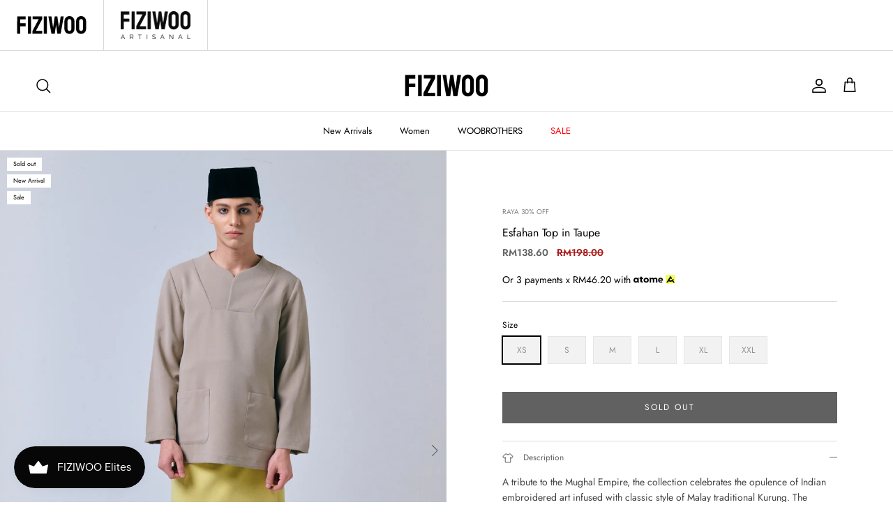

--- FILE ---
content_type: text/html; charset=utf-8
request_url: https://fiziwoo.com/collections/wfw-lebaran-2023-men/products/esfahan-in-taupe
body_size: 30923
content:
<!doctype html>
<html class="no-js" lang="en" dir="ltr">
<head><meta charset="utf-8">
<meta name="viewport" content="width=device-width,initial-scale=1">
<title>Esfahan Top in Taupe &ndash; FIZIWOO</title><link rel="canonical" href="https://fiziwoo.com/products/esfahan-in-taupe"><link rel="icon" href="//fiziwoo.com/cdn/shop/files/fizi.png?crop=center&height=48&v=1739420310&width=48" type="image/png">
  <link rel="apple-touch-icon" href="//fiziwoo.com/cdn/shop/files/fizi.png?crop=center&height=180&v=1739420310&width=180"><meta name="description" content="A tribute to the Mughal Empire, the collection celebrates the opulence of Indian embroidered art infused with classic style of Malay traditional Kurung. The collection honours the value of Mughal royal family bond, which WOOFIZIWOO want our wearer to be able to sense and experience the narrative through the pieces.   D"><meta property="og:site_name" content="FIZIWOO">
<meta property="og:url" content="https://fiziwoo.com/products/esfahan-in-taupe">
<meta property="og:title" content="Esfahan Top in Taupe">
<meta property="og:type" content="product">
<meta property="og:description" content="A tribute to the Mughal Empire, the collection celebrates the opulence of Indian embroidered art infused with classic style of Malay traditional Kurung. The collection honours the value of Mughal royal family bond, which WOOFIZIWOO want our wearer to be able to sense and experience the narrative through the pieces.   D"><meta property="og:image" content="http://fiziwoo.com/cdn/shop/files/140.png?crop=center&height=1200&v=1682557417&width=1200">
  <meta property="og:image:secure_url" content="https://fiziwoo.com/cdn/shop/files/140.png?crop=center&height=1200&v=1682557417&width=1200">
  <meta property="og:image:width" content="1800">
  <meta property="og:image:height" content="2400"><meta property="og:price:amount" content="138.60">
  <meta property="og:price:currency" content="MYR"><meta name="twitter:card" content="summary_large_image">
<meta name="twitter:title" content="Esfahan Top in Taupe">
<meta name="twitter:description" content="A tribute to the Mughal Empire, the collection celebrates the opulence of Indian embroidered art infused with classic style of Malay traditional Kurung. The collection honours the value of Mughal royal family bond, which WOOFIZIWOO want our wearer to be able to sense and experience the narrative through the pieces.   D">
<style>@font-face {
  font-family: Jost;
  font-weight: 400;
  font-style: normal;
  font-display: fallback;
  src: url("//fiziwoo.com/cdn/fonts/jost/jost_n4.d47a1b6347ce4a4c9f437608011273009d91f2b7.woff2") format("woff2"),
       url("//fiziwoo.com/cdn/fonts/jost/jost_n4.791c46290e672b3f85c3d1c651ef2efa3819eadd.woff") format("woff");
}
@font-face {
  font-family: Jost;
  font-weight: 700;
  font-style: normal;
  font-display: fallback;
  src: url("//fiziwoo.com/cdn/fonts/jost/jost_n7.921dc18c13fa0b0c94c5e2517ffe06139c3615a3.woff2") format("woff2"),
       url("//fiziwoo.com/cdn/fonts/jost/jost_n7.cbfc16c98c1e195f46c536e775e4e959c5f2f22b.woff") format("woff");
}
@font-face {
  font-family: Jost;
  font-weight: 500;
  font-style: normal;
  font-display: fallback;
  src: url("//fiziwoo.com/cdn/fonts/jost/jost_n5.7c8497861ffd15f4e1284cd221f14658b0e95d61.woff2") format("woff2"),
       url("//fiziwoo.com/cdn/fonts/jost/jost_n5.fb6a06896db583cc2df5ba1b30d9c04383119dd9.woff") format("woff");
}
@font-face {
  font-family: Jost;
  font-weight: 400;
  font-style: italic;
  font-display: fallback;
  src: url("//fiziwoo.com/cdn/fonts/jost/jost_i4.b690098389649750ada222b9763d55796c5283a5.woff2") format("woff2"),
       url("//fiziwoo.com/cdn/fonts/jost/jost_i4.fd766415a47e50b9e391ae7ec04e2ae25e7e28b0.woff") format("woff");
}
@font-face {
  font-family: Jost;
  font-weight: 700;
  font-style: italic;
  font-display: fallback;
  src: url("//fiziwoo.com/cdn/fonts/jost/jost_i7.d8201b854e41e19d7ed9b1a31fe4fe71deea6d3f.woff2") format("woff2"),
       url("//fiziwoo.com/cdn/fonts/jost/jost_i7.eae515c34e26b6c853efddc3fc0c552e0de63757.woff") format("woff");
}
@font-face {
  font-family: Jost;
  font-weight: 400;
  font-style: normal;
  font-display: fallback;
  src: url("//fiziwoo.com/cdn/fonts/jost/jost_n4.d47a1b6347ce4a4c9f437608011273009d91f2b7.woff2") format("woff2"),
       url("//fiziwoo.com/cdn/fonts/jost/jost_n4.791c46290e672b3f85c3d1c651ef2efa3819eadd.woff") format("woff");
}
@font-face {
  font-family: Lato;
  font-weight: 400;
  font-style: normal;
  font-display: fallback;
  src: url("//fiziwoo.com/cdn/fonts/lato/lato_n4.c3b93d431f0091c8be23185e15c9d1fee1e971c5.woff2") format("woff2"),
       url("//fiziwoo.com/cdn/fonts/lato/lato_n4.d5c00c781efb195594fd2fd4ad04f7882949e327.woff") format("woff");
}
@font-face {
  font-family: Jost;
  font-weight: 400;
  font-style: normal;
  font-display: fallback;
  src: url("//fiziwoo.com/cdn/fonts/jost/jost_n4.d47a1b6347ce4a4c9f437608011273009d91f2b7.woff2") format("woff2"),
       url("//fiziwoo.com/cdn/fonts/jost/jost_n4.791c46290e672b3f85c3d1c651ef2efa3819eadd.woff") format("woff");
}
@font-face {
  font-family: Jost;
  font-weight: 600;
  font-style: normal;
  font-display: fallback;
  src: url("//fiziwoo.com/cdn/fonts/jost/jost_n6.ec1178db7a7515114a2d84e3dd680832b7af8b99.woff2") format("woff2"),
       url("//fiziwoo.com/cdn/fonts/jost/jost_n6.b1178bb6bdd3979fef38e103a3816f6980aeaff9.woff") format("woff");
}
:root {
  --page-container-width:          2200px;
  --reading-container-width:       720px;
  --divider-opacity:               0.14;
  --gutter-large:                  30px;
  --gutter-desktop:                20px;
  --gutter-mobile:                 16px;
  --section-padding:               50px;
  --larger-section-padding:        80px;
  --larger-section-padding-mobile: 60px;
  --largest-section-padding:       110px;
  --aos-animate-duration:          0.6s;

  --base-font-family:              Jost, sans-serif;
  --base-font-weight:              400;
  --base-font-style:               normal;
  --heading-font-family:           Jost, sans-serif;
  --heading-font-weight:           400;
  --heading-font-style:            normal;
  --heading-font-letter-spacing:   normal;
  --logo-font-family:              Lato, sans-serif;
  --logo-font-weight:              400;
  --logo-font-style:               normal;
  --nav-font-family:               Jost, sans-serif;
  --nav-font-weight:               400;
  --nav-font-style:                normal;

  --base-text-size:12px;
  --base-line-height:              1.6;
  --input-text-size:16px;
  --smaller-text-size-1:10px;
  --smaller-text-size-2:14px;
  --smaller-text-size-3:9px;
  --smaller-text-size-4:8px;
  --larger-text-size:22px;
  --super-large-text-size:39px;
  --super-large-mobile-text-size:18px;
  --larger-mobile-text-size:18px;
  --logo-text-size:26px;--btn-letter-spacing: 0.08em;
    --btn-text-transform: uppercase;
    --button-text-size: 11px;
    --quickbuy-button-text-size: 11;
    --small-feature-link-font-size: 0.75em;
    --input-btn-padding-top:             1.2em;
    --input-btn-padding-bottom:          1.2em;--heading-text-transform:none;
  --nav-text-size:                      13px;
  --mobile-menu-font-weight:            inherit;

  --body-bg-color:                      255 255 255;
  --bg-color:                           255 255 255;
  --body-text-color:                    0 0 0;
  --text-color:                         0 0 0;

  --header-text-col:                    #000000;--header-text-hover-col:             var(--main-nav-link-hover-col);--header-bg-col:                     #ffffff;
  --heading-color:                     0 0 0;
  --body-heading-color:                0 0 0;
  --heading-divider-col:               #e1e1e1;

  --logo-col:                          #202223;
  --main-nav-bg:                       #ffffff;
  --main-nav-link-col:                 #000000;
  --main-nav-link-hover-col:           #202223;
  --main-nav-link-featured-col:        #000000;

  --link-color:                        0 0 0;
  --body-link-color:                   0 0 0;

  --btn-bg-color:                        97 97 97;
  --btn-bg-hover-color:                  0 0 0;
  --btn-border-color:                    97 97 97;
  --btn-border-hover-color:              0 0 0;
  --btn-text-color:                      255 255 255;
  --btn-text-hover-color:                255 255 255;--btn-alt-bg-color:                    255 255 255;
  --btn-alt-text-color:                  0 0 0;
  --btn-alt-border-color:                0 0 0;
  --btn-alt-border-hover-color:          0 0 0;--btn-ter-bg-color:                    235 235 235;
  --btn-ter-text-color:                  0 0 0;
  --btn-ter-bg-hover-color:              97 97 97;
  --btn-ter-text-hover-color:            255 255 255;--btn-border-radius: 0;--color-scheme-default:                             #ffffff;
  --color-scheme-default-color:                       255 255 255;
  --color-scheme-default-text-color:                  0 0 0;
  --color-scheme-default-head-color:                  0 0 0;
  --color-scheme-default-link-color:                  0 0 0;
  --color-scheme-default-btn-text-color:              255 255 255;
  --color-scheme-default-btn-text-hover-color:        255 255 255;
  --color-scheme-default-btn-bg-color:                97 97 97;
  --color-scheme-default-btn-bg-hover-color:          0 0 0;
  --color-scheme-default-btn-border-color:            97 97 97;
  --color-scheme-default-btn-border-hover-color:      0 0 0;
  --color-scheme-default-btn-alt-text-color:          0 0 0;
  --color-scheme-default-btn-alt-bg-color:            255 255 255;
  --color-scheme-default-btn-alt-border-color:        0 0 0;
  --color-scheme-default-btn-alt-border-hover-color:  0 0 0;

  --color-scheme-1:                             rgba(0,0,0,0);
  --color-scheme-1-color:                       0 0 0;
  --color-scheme-1-text-color:                  0 0 0;
  --color-scheme-1-head-color:                  0 0 0;
  --color-scheme-1-link-color:                  0 0 0;
  --color-scheme-1-btn-text-color:              255 255 255;
  --color-scheme-1-btn-text-hover-color:        255 255 255;
  --color-scheme-1-btn-bg-color:                0 0 0;
  --color-scheme-1-btn-bg-hover-color:          0 0 0;
  --color-scheme-1-btn-border-color:            0 0 0;
  --color-scheme-1-btn-border-hover-color:      0 0 0;
  --color-scheme-1-btn-alt-text-color:          35 35 35;
  --color-scheme-1-btn-alt-bg-color:            0 0 0;
  --color-scheme-1-btn-alt-border-color:        35 35 35;
  --color-scheme-1-btn-alt-border-hover-color:  35 35 35;

  --color-scheme-2:                             rgba(0,0,0,0);
  --color-scheme-2-color:                       0 0 0;
  --color-scheme-2-text-color:                  255 255 255;
  --color-scheme-2-head-color:                  255 255 255;
  --color-scheme-2-link-color:                  32 34 35;
  --color-scheme-2-btn-text-color:              255 255 255;
  --color-scheme-2-btn-text-hover-color:        255 255 255;
  --color-scheme-2-btn-bg-color:                0 0 0;
  --color-scheme-2-btn-bg-hover-color:          0 0 0;
  --color-scheme-2-btn-border-color:            0 0 0;
  --color-scheme-2-btn-border-hover-color:      0 0 0;
  --color-scheme-2-btn-alt-text-color:          35 35 35;
  --color-scheme-2-btn-alt-bg-color:            0 0 0;
  --color-scheme-2-btn-alt-border-color:        35 35 35;
  --color-scheme-2-btn-alt-border-hover-color:  35 35 35;

  /* Shop Pay payment terms */
  --payment-terms-background-color:    #ffffff;--quickbuy-bg: 0 0 0;--body-input-background-color:       rgb(var(--body-bg-color));
  --input-background-color:            rgb(var(--body-bg-color));
  --body-input-text-color:             var(--body-text-color);
  --input-text-color:                  var(--body-text-color);
  --body-input-border-color:           rgb(191, 191, 191);
  --input-border-color:                rgb(191, 191, 191);
  --input-border-color-hover:          rgb(115, 115, 115);
  --input-border-color-active:         rgb(0, 0, 0);

  --swatch-cross-svg:                  url("data:image/svg+xml,%3Csvg xmlns='http://www.w3.org/2000/svg' width='240' height='240' viewBox='0 0 24 24' fill='none' stroke='rgb(191, 191, 191)' stroke-width='0.09' preserveAspectRatio='none' %3E%3Cline x1='24' y1='0' x2='0' y2='24'%3E%3C/line%3E%3C/svg%3E");
  --swatch-cross-hover:                url("data:image/svg+xml,%3Csvg xmlns='http://www.w3.org/2000/svg' width='240' height='240' viewBox='0 0 24 24' fill='none' stroke='rgb(115, 115, 115)' stroke-width='0.09' preserveAspectRatio='none' %3E%3Cline x1='24' y1='0' x2='0' y2='24'%3E%3C/line%3E%3C/svg%3E");
  --swatch-cross-active:               url("data:image/svg+xml,%3Csvg xmlns='http://www.w3.org/2000/svg' width='240' height='240' viewBox='0 0 24 24' fill='none' stroke='rgb(0, 0, 0)' stroke-width='0.09' preserveAspectRatio='none' %3E%3Cline x1='24' y1='0' x2='0' y2='24'%3E%3C/line%3E%3C/svg%3E");

  --footer-divider-col:                #e0e0e0;
  --footer-text-col:                   109 113 117;
  --footer-heading-col:                32 34 35;
  --footer-bg:                         #ffffff;--product-label-overlay-justify: flex-start;--product-label-overlay-align: flex-start;--product-label-overlay-reduction-text:   #000000;
  --product-label-overlay-reduction-bg:     #ffffff;
  --product-label-overlay-stock-text:       #000000;
  --product-label-overlay-stock-bg:         #ffffff;
  --product-label-overlay-new-text:         #000000;
  --product-label-overlay-new-bg:           #ffffff;
  --product-label-overlay-meta-text:        #000000;
  --product-label-overlay-meta-bg:          rgba(0,0,0,0);
  --product-label-sale-text:                #000000;
  --product-label-sold-text:                #202223;
  --product-label-preorder-text:            #000000;

  --product-block-crop-align:               center;

  
  --product-block-price-align:              flex-start;
  --product-block-price-item-margin-start:  initial;
  --product-block-price-item-margin-end:    .5rem;
  

  --collection-block-image-position:   center center;

  --swatch-picker-image-size:          68px;
  --swatch-crop-align:                 center center;

  --image-overlay-text-color:          255 255 255;--image-overlay-bg:                  rgba(0, 0, 0, 0.1);
  --image-overlay-shadow-start:        rgb(0 0 0 / 0.15);
  --image-overlay-box-opacity:         1.0;--product-inventory-ok-box-color:            #ffffff;
  --product-inventory-ok-text-color:           #000000;
  --product-inventory-ok-icon-box-fill-color:  #fff;
  --product-inventory-low-box-color:           #ffffff;
  --product-inventory-low-text-color:          #000000;
  --product-inventory-low-icon-box-fill-color: #fff;
  --product-inventory-low-text-color-channels: 0, 0, 0;
  --product-inventory-ok-text-color-channels:  0, 0, 0;

  --rating-star-color: 109 113 117;--overlay-align-left: start;
    --overlay-align-right: end;}html[dir=rtl] {
  --overlay-right-text-m-left: 0;
  --overlay-right-text-m-right: auto;
  --overlay-left-shadow-left-left: 15%;
  --overlay-left-shadow-left-right: -50%;
  --overlay-left-shadow-right-left: -85%;
  --overlay-left-shadow-right-right: 0;
}.image-overlay--bg-box .text-overlay .text-overlay__text {
    --image-overlay-box-bg: 255 255 255;
    --heading-color: var(--body-heading-color);
    --text-color: var(--body-text-color);
    --link-color: var(--body-link-color);
  }::selection {
    background: rgb(var(--body-heading-color));
    color: rgb(var(--body-bg-color));
  }
  ::-moz-selection {
    background: rgb(var(--body-heading-color));
    color: rgb(var(--body-bg-color));
  }.use-color-scheme--default {
  --product-label-sale-text:           #000000;
  --product-label-sold-text:           #202223;
  --product-label-preorder-text:       #000000;
  --input-background-color:            rgb(var(--body-bg-color));
  --input-text-color:                  var(--body-input-text-color);
  --input-border-color:                rgb(191, 191, 191);
  --input-border-color-hover:          rgb(115, 115, 115);
  --input-border-color-active:         rgb(0, 0, 0);
}</style>

  <link href="//fiziwoo.com/cdn/shop/t/29/assets/main.css?v=38771496077781618391767872794" rel="stylesheet" type="text/css" media="all" />
<link rel="preload" as="font" href="//fiziwoo.com/cdn/fonts/jost/jost_n4.d47a1b6347ce4a4c9f437608011273009d91f2b7.woff2" type="font/woff2" crossorigin><link rel="preload" as="font" href="//fiziwoo.com/cdn/fonts/jost/jost_n4.d47a1b6347ce4a4c9f437608011273009d91f2b7.woff2" type="font/woff2" crossorigin><script>
    document.documentElement.className = document.documentElement.className.replace('no-js', 'js');

    window.theme = {
      info: {
        name: 'Symmetry',
        version: '7.4.0'
      },
      device: {
        hasTouch: window.matchMedia('(any-pointer: coarse)').matches,
        hasHover: window.matchMedia('(hover: hover)').matches
      },
      mediaQueries: {
        md: '(min-width: 768px)',
        productMediaCarouselBreak: '(min-width: 1041px)'
      },
      routes: {
        base: 'https://fiziwoo.com',
        cart: '/cart',
        cartAdd: '/cart/add.js',
        cartUpdate: '/cart/update.js',
        predictiveSearch: '/search/suggest'
      },
      strings: {
        cartTermsConfirmation: "You must agree to the terms and conditions before continuing.",
        cartItemsQuantityError: "You can only add [QUANTITY] of this item to your cart.",
        generalSearchViewAll: "View all search results",
        noStock: "Sold out",
        noVariant: "Unavailable",
        productsProductChooseA: "Choose a",
        generalSearchPages: "Pages",
        generalSearchNoResultsWithoutTerms: "Sorry, we couldnʼt find any results",
        shippingCalculator: {
          singleRate: "There is one shipping rate for this destination:",
          multipleRates: "There are multiple shipping rates for this destination:",
          noRates: "We do not ship to this destination."
        }
      },
      settings: {
        moneyWithCurrencyFormat: "RM{{amount}}",
        cartType: "drawer",
        afterAddToCart: "notification",
        quickbuyStyle: "off",
        externalLinksNewTab: true,
        internalLinksSmoothScroll: true
      }
    }

    theme.inlineNavigationCheck = function() {
      var pageHeader = document.querySelector('.pageheader'),
          inlineNavContainer = pageHeader.querySelector('.logo-area__left__inner'),
          inlineNav = inlineNavContainer.querySelector('.navigation--left');
      if (inlineNav && getComputedStyle(inlineNav).display != 'none') {
        var inlineMenuCentered = document.querySelector('.pageheader--layout-inline-menu-center'),
            logoContainer = document.querySelector('.logo-area__middle__inner');
        if(inlineMenuCentered) {
          var rightWidth = document.querySelector('.logo-area__right__inner').clientWidth,
              middleWidth = logoContainer.clientWidth,
              logoArea = document.querySelector('.logo-area'),
              computedLogoAreaStyle = getComputedStyle(logoArea),
              logoAreaInnerWidth = logoArea.clientWidth - Math.ceil(parseFloat(computedLogoAreaStyle.paddingLeft)) - Math.ceil(parseFloat(computedLogoAreaStyle.paddingRight)),
              availableNavWidth = logoAreaInnerWidth - Math.max(rightWidth, middleWidth) * 2 - 40;
          inlineNavContainer.style.maxWidth = availableNavWidth + 'px';
        }

        var firstInlineNavLink = inlineNav.querySelector('.navigation__item:first-child'),
            lastInlineNavLink = inlineNav.querySelector('.navigation__item:last-child');
        if (lastInlineNavLink) {
          var inlineNavWidth = null;
          if(document.querySelector('html[dir=rtl]')) {
            inlineNavWidth = firstInlineNavLink.offsetLeft - lastInlineNavLink.offsetLeft + firstInlineNavLink.offsetWidth;
          } else {
            inlineNavWidth = lastInlineNavLink.offsetLeft - firstInlineNavLink.offsetLeft + lastInlineNavLink.offsetWidth;
          }
          if (inlineNavContainer.offsetWidth >= inlineNavWidth) {
            pageHeader.classList.add('pageheader--layout-inline-permitted');
            var tallLogo = logoContainer.clientHeight > lastInlineNavLink.clientHeight + 20;
            if (tallLogo) {
              inlineNav.classList.add('navigation--tight-underline');
            } else {
              inlineNav.classList.remove('navigation--tight-underline');
            }
          } else {
            pageHeader.classList.remove('pageheader--layout-inline-permitted');
          }
        }
      }
    };

    theme.setInitialHeaderHeightProperty = () => {
      const section = document.querySelector('.section-header');
      if (section) {
        document.documentElement.style.setProperty('--theme-header-height', Math.ceil(section.clientHeight) + 'px');
      }
    };
  </script>

  <script src="//fiziwoo.com/cdn/shop/t/29/assets/main.js?v=103988287722884426631767872794" defer></script>

  <script>window.performance && window.performance.mark && window.performance.mark('shopify.content_for_header.start');</script><meta name="facebook-domain-verification" content="r05hdwjeggitdxmbyzn5i35ef0mfa6">
<meta name="google-site-verification" content="kyRyfYO27N51tzI8NX1bWZ8Sr8f1AG3M_r90Az9iLEg">
<meta id="shopify-digital-wallet" name="shopify-digital-wallet" content="/55100112993/digital_wallets/dialog">
<link rel="alternate" type="application/json+oembed" href="https://fiziwoo.com/products/esfahan-in-taupe.oembed">
<script async="async" src="/checkouts/internal/preloads.js?locale=en-MY"></script>
<script id="shopify-features" type="application/json">{"accessToken":"b71623ff60d7a99a48504022283036bd","betas":["rich-media-storefront-analytics"],"domain":"fiziwoo.com","predictiveSearch":true,"shopId":55100112993,"locale":"en"}</script>
<script>var Shopify = Shopify || {};
Shopify.shop = "fiziwoo.myshopify.com";
Shopify.locale = "en";
Shopify.currency = {"active":"MYR","rate":"1.0"};
Shopify.country = "MY";
Shopify.theme = {"name":"RAYA HADIR 26 Web Update","id":132184637537,"schema_name":"Symmetry","schema_version":"7.4.0","theme_store_id":568,"role":"main"};
Shopify.theme.handle = "null";
Shopify.theme.style = {"id":null,"handle":null};
Shopify.cdnHost = "fiziwoo.com/cdn";
Shopify.routes = Shopify.routes || {};
Shopify.routes.root = "/";</script>
<script type="module">!function(o){(o.Shopify=o.Shopify||{}).modules=!0}(window);</script>
<script>!function(o){function n(){var o=[];function n(){o.push(Array.prototype.slice.apply(arguments))}return n.q=o,n}var t=o.Shopify=o.Shopify||{};t.loadFeatures=n(),t.autoloadFeatures=n()}(window);</script>
<script id="shop-js-analytics" type="application/json">{"pageType":"product"}</script>
<script defer="defer" async type="module" src="//fiziwoo.com/cdn/shopifycloud/shop-js/modules/v2/client.init-shop-cart-sync_C5BV16lS.en.esm.js"></script>
<script defer="defer" async type="module" src="//fiziwoo.com/cdn/shopifycloud/shop-js/modules/v2/chunk.common_CygWptCX.esm.js"></script>
<script type="module">
  await import("//fiziwoo.com/cdn/shopifycloud/shop-js/modules/v2/client.init-shop-cart-sync_C5BV16lS.en.esm.js");
await import("//fiziwoo.com/cdn/shopifycloud/shop-js/modules/v2/chunk.common_CygWptCX.esm.js");

  window.Shopify.SignInWithShop?.initShopCartSync?.({"fedCMEnabled":true,"windoidEnabled":true});

</script>
<script>(function() {
  var isLoaded = false;
  function asyncLoad() {
    if (isLoaded) return;
    isLoaded = true;
    var urls = ["https:\/\/d33a6lvgbd0fej.cloudfront.net\/script_tag\/secomapp.scripttag.js?shop=fiziwoo.myshopify.com","https:\/\/cdn.nfcube.com\/instafeed-46ef6232725dff65446fe0776b86d51a.js?shop=fiziwoo.myshopify.com"];
    for (var i = 0; i < urls.length; i++) {
      var s = document.createElement('script');
      s.type = 'text/javascript';
      s.async = true;
      s.src = urls[i];
      var x = document.getElementsByTagName('script')[0];
      x.parentNode.insertBefore(s, x);
    }
  };
  if(window.attachEvent) {
    window.attachEvent('onload', asyncLoad);
  } else {
    window.addEventListener('load', asyncLoad, false);
  }
})();</script>
<script id="__st">var __st={"a":55100112993,"offset":28800,"reqid":"d855513d-63ee-4254-8055-1c1323d1d5d3-1768854370","pageurl":"fiziwoo.com\/collections\/wfw-lebaran-2023-men\/products\/esfahan-in-taupe","u":"877cff824e10","p":"product","rtyp":"product","rid":6950270173281};</script>
<script>window.ShopifyPaypalV4VisibilityTracking = true;</script>
<script id="captcha-bootstrap">!function(){'use strict';const t='contact',e='account',n='new_comment',o=[[t,t],['blogs',n],['comments',n],[t,'customer']],c=[[e,'customer_login'],[e,'guest_login'],[e,'recover_customer_password'],[e,'create_customer']],r=t=>t.map((([t,e])=>`form[action*='/${t}']:not([data-nocaptcha='true']) input[name='form_type'][value='${e}']`)).join(','),a=t=>()=>t?[...document.querySelectorAll(t)].map((t=>t.form)):[];function s(){const t=[...o],e=r(t);return a(e)}const i='password',u='form_key',d=['recaptcha-v3-token','g-recaptcha-response','h-captcha-response',i],f=()=>{try{return window.sessionStorage}catch{return}},m='__shopify_v',_=t=>t.elements[u];function p(t,e,n=!1){try{const o=window.sessionStorage,c=JSON.parse(o.getItem(e)),{data:r}=function(t){const{data:e,action:n}=t;return t[m]||n?{data:e,action:n}:{data:t,action:n}}(c);for(const[e,n]of Object.entries(r))t.elements[e]&&(t.elements[e].value=n);n&&o.removeItem(e)}catch(o){console.error('form repopulation failed',{error:o})}}const l='form_type',E='cptcha';function T(t){t.dataset[E]=!0}const w=window,h=w.document,L='Shopify',v='ce_forms',y='captcha';let A=!1;((t,e)=>{const n=(g='f06e6c50-85a8-45c8-87d0-21a2b65856fe',I='https://cdn.shopify.com/shopifycloud/storefront-forms-hcaptcha/ce_storefront_forms_captcha_hcaptcha.v1.5.2.iife.js',D={infoText:'Protected by hCaptcha',privacyText:'Privacy',termsText:'Terms'},(t,e,n)=>{const o=w[L][v],c=o.bindForm;if(c)return c(t,g,e,D).then(n);var r;o.q.push([[t,g,e,D],n]),r=I,A||(h.body.append(Object.assign(h.createElement('script'),{id:'captcha-provider',async:!0,src:r})),A=!0)});var g,I,D;w[L]=w[L]||{},w[L][v]=w[L][v]||{},w[L][v].q=[],w[L][y]=w[L][y]||{},w[L][y].protect=function(t,e){n(t,void 0,e),T(t)},Object.freeze(w[L][y]),function(t,e,n,w,h,L){const[v,y,A,g]=function(t,e,n){const i=e?o:[],u=t?c:[],d=[...i,...u],f=r(d),m=r(i),_=r(d.filter((([t,e])=>n.includes(e))));return[a(f),a(m),a(_),s()]}(w,h,L),I=t=>{const e=t.target;return e instanceof HTMLFormElement?e:e&&e.form},D=t=>v().includes(t);t.addEventListener('submit',(t=>{const e=I(t);if(!e)return;const n=D(e)&&!e.dataset.hcaptchaBound&&!e.dataset.recaptchaBound,o=_(e),c=g().includes(e)&&(!o||!o.value);(n||c)&&t.preventDefault(),c&&!n&&(function(t){try{if(!f())return;!function(t){const e=f();if(!e)return;const n=_(t);if(!n)return;const o=n.value;o&&e.removeItem(o)}(t);const e=Array.from(Array(32),(()=>Math.random().toString(36)[2])).join('');!function(t,e){_(t)||t.append(Object.assign(document.createElement('input'),{type:'hidden',name:u})),t.elements[u].value=e}(t,e),function(t,e){const n=f();if(!n)return;const o=[...t.querySelectorAll(`input[type='${i}']`)].map((({name:t})=>t)),c=[...d,...o],r={};for(const[a,s]of new FormData(t).entries())c.includes(a)||(r[a]=s);n.setItem(e,JSON.stringify({[m]:1,action:t.action,data:r}))}(t,e)}catch(e){console.error('failed to persist form',e)}}(e),e.submit())}));const S=(t,e)=>{t&&!t.dataset[E]&&(n(t,e.some((e=>e===t))),T(t))};for(const o of['focusin','change'])t.addEventListener(o,(t=>{const e=I(t);D(e)&&S(e,y())}));const B=e.get('form_key'),M=e.get(l),P=B&&M;t.addEventListener('DOMContentLoaded',(()=>{const t=y();if(P)for(const e of t)e.elements[l].value===M&&p(e,B);[...new Set([...A(),...v().filter((t=>'true'===t.dataset.shopifyCaptcha))])].forEach((e=>S(e,t)))}))}(h,new URLSearchParams(w.location.search),n,t,e,['guest_login'])})(!1,!0)}();</script>
<script integrity="sha256-4kQ18oKyAcykRKYeNunJcIwy7WH5gtpwJnB7kiuLZ1E=" data-source-attribution="shopify.loadfeatures" defer="defer" src="//fiziwoo.com/cdn/shopifycloud/storefront/assets/storefront/load_feature-a0a9edcb.js" crossorigin="anonymous"></script>
<script data-source-attribution="shopify.dynamic_checkout.dynamic.init">var Shopify=Shopify||{};Shopify.PaymentButton=Shopify.PaymentButton||{isStorefrontPortableWallets:!0,init:function(){window.Shopify.PaymentButton.init=function(){};var t=document.createElement("script");t.src="https://fiziwoo.com/cdn/shopifycloud/portable-wallets/latest/portable-wallets.en.js",t.type="module",document.head.appendChild(t)}};
</script>
<script data-source-attribution="shopify.dynamic_checkout.buyer_consent">
  function portableWalletsHideBuyerConsent(e){var t=document.getElementById("shopify-buyer-consent"),n=document.getElementById("shopify-subscription-policy-button");t&&n&&(t.classList.add("hidden"),t.setAttribute("aria-hidden","true"),n.removeEventListener("click",e))}function portableWalletsShowBuyerConsent(e){var t=document.getElementById("shopify-buyer-consent"),n=document.getElementById("shopify-subscription-policy-button");t&&n&&(t.classList.remove("hidden"),t.removeAttribute("aria-hidden"),n.addEventListener("click",e))}window.Shopify?.PaymentButton&&(window.Shopify.PaymentButton.hideBuyerConsent=portableWalletsHideBuyerConsent,window.Shopify.PaymentButton.showBuyerConsent=portableWalletsShowBuyerConsent);
</script>
<script data-source-attribution="shopify.dynamic_checkout.cart.bootstrap">document.addEventListener("DOMContentLoaded",(function(){function t(){return document.querySelector("shopify-accelerated-checkout-cart, shopify-accelerated-checkout")}if(t())Shopify.PaymentButton.init();else{new MutationObserver((function(e,n){t()&&(Shopify.PaymentButton.init(),n.disconnect())})).observe(document.body,{childList:!0,subtree:!0})}}));
</script>
<link id="shopify-accelerated-checkout-styles" rel="stylesheet" media="screen" href="https://fiziwoo.com/cdn/shopifycloud/portable-wallets/latest/accelerated-checkout-backwards-compat.css" crossorigin="anonymous">
<style id="shopify-accelerated-checkout-cart">
        #shopify-buyer-consent {
  margin-top: 1em;
  display: inline-block;
  width: 100%;
}

#shopify-buyer-consent.hidden {
  display: none;
}

#shopify-subscription-policy-button {
  background: none;
  border: none;
  padding: 0;
  text-decoration: underline;
  font-size: inherit;
  cursor: pointer;
}

#shopify-subscription-policy-button::before {
  box-shadow: none;
}

      </style>
<script id="sections-script" data-sections="related-products" defer="defer" src="//fiziwoo.com/cdn/shop/t/29/compiled_assets/scripts.js?v=12958"></script>
<script>window.performance && window.performance.mark && window.performance.mark('shopify.content_for_header.end');</script>
<!-- CC Custom Head Start --><!-- CC Custom Head End --><script src="https://cdn.shopify.com/extensions/019bd74a-85c7-7956-83dc-6a457fdb44de/smile-io-267/assets/smile-loader.js" type="text/javascript" defer="defer"></script>
<link href="https://monorail-edge.shopifysvc.com" rel="dns-prefetch">
<script>(function(){if ("sendBeacon" in navigator && "performance" in window) {try {var session_token_from_headers = performance.getEntriesByType('navigation')[0].serverTiming.find(x => x.name == '_s').description;} catch {var session_token_from_headers = undefined;}var session_cookie_matches = document.cookie.match(/_shopify_s=([^;]*)/);var session_token_from_cookie = session_cookie_matches && session_cookie_matches.length === 2 ? session_cookie_matches[1] : "";var session_token = session_token_from_headers || session_token_from_cookie || "";function handle_abandonment_event(e) {var entries = performance.getEntries().filter(function(entry) {return /monorail-edge.shopifysvc.com/.test(entry.name);});if (!window.abandonment_tracked && entries.length === 0) {window.abandonment_tracked = true;var currentMs = Date.now();var navigation_start = performance.timing.navigationStart;var payload = {shop_id: 55100112993,url: window.location.href,navigation_start,duration: currentMs - navigation_start,session_token,page_type: "product"};window.navigator.sendBeacon("https://monorail-edge.shopifysvc.com/v1/produce", JSON.stringify({schema_id: "online_store_buyer_site_abandonment/1.1",payload: payload,metadata: {event_created_at_ms: currentMs,event_sent_at_ms: currentMs}}));}}window.addEventListener('pagehide', handle_abandonment_event);}}());</script>
<script id="web-pixels-manager-setup">(function e(e,d,r,n,o){if(void 0===o&&(o={}),!Boolean(null===(a=null===(i=window.Shopify)||void 0===i?void 0:i.analytics)||void 0===a?void 0:a.replayQueue)){var i,a;window.Shopify=window.Shopify||{};var t=window.Shopify;t.analytics=t.analytics||{};var s=t.analytics;s.replayQueue=[],s.publish=function(e,d,r){return s.replayQueue.push([e,d,r]),!0};try{self.performance.mark("wpm:start")}catch(e){}var l=function(){var e={modern:/Edge?\/(1{2}[4-9]|1[2-9]\d|[2-9]\d{2}|\d{4,})\.\d+(\.\d+|)|Firefox\/(1{2}[4-9]|1[2-9]\d|[2-9]\d{2}|\d{4,})\.\d+(\.\d+|)|Chrom(ium|e)\/(9{2}|\d{3,})\.\d+(\.\d+|)|(Maci|X1{2}).+ Version\/(15\.\d+|(1[6-9]|[2-9]\d|\d{3,})\.\d+)([,.]\d+|)( \(\w+\)|)( Mobile\/\w+|) Safari\/|Chrome.+OPR\/(9{2}|\d{3,})\.\d+\.\d+|(CPU[ +]OS|iPhone[ +]OS|CPU[ +]iPhone|CPU IPhone OS|CPU iPad OS)[ +]+(15[._]\d+|(1[6-9]|[2-9]\d|\d{3,})[._]\d+)([._]\d+|)|Android:?[ /-](13[3-9]|1[4-9]\d|[2-9]\d{2}|\d{4,})(\.\d+|)(\.\d+|)|Android.+Firefox\/(13[5-9]|1[4-9]\d|[2-9]\d{2}|\d{4,})\.\d+(\.\d+|)|Android.+Chrom(ium|e)\/(13[3-9]|1[4-9]\d|[2-9]\d{2}|\d{4,})\.\d+(\.\d+|)|SamsungBrowser\/([2-9]\d|\d{3,})\.\d+/,legacy:/Edge?\/(1[6-9]|[2-9]\d|\d{3,})\.\d+(\.\d+|)|Firefox\/(5[4-9]|[6-9]\d|\d{3,})\.\d+(\.\d+|)|Chrom(ium|e)\/(5[1-9]|[6-9]\d|\d{3,})\.\d+(\.\d+|)([\d.]+$|.*Safari\/(?![\d.]+ Edge\/[\d.]+$))|(Maci|X1{2}).+ Version\/(10\.\d+|(1[1-9]|[2-9]\d|\d{3,})\.\d+)([,.]\d+|)( \(\w+\)|)( Mobile\/\w+|) Safari\/|Chrome.+OPR\/(3[89]|[4-9]\d|\d{3,})\.\d+\.\d+|(CPU[ +]OS|iPhone[ +]OS|CPU[ +]iPhone|CPU IPhone OS|CPU iPad OS)[ +]+(10[._]\d+|(1[1-9]|[2-9]\d|\d{3,})[._]\d+)([._]\d+|)|Android:?[ /-](13[3-9]|1[4-9]\d|[2-9]\d{2}|\d{4,})(\.\d+|)(\.\d+|)|Mobile Safari.+OPR\/([89]\d|\d{3,})\.\d+\.\d+|Android.+Firefox\/(13[5-9]|1[4-9]\d|[2-9]\d{2}|\d{4,})\.\d+(\.\d+|)|Android.+Chrom(ium|e)\/(13[3-9]|1[4-9]\d|[2-9]\d{2}|\d{4,})\.\d+(\.\d+|)|Android.+(UC? ?Browser|UCWEB|U3)[ /]?(15\.([5-9]|\d{2,})|(1[6-9]|[2-9]\d|\d{3,})\.\d+)\.\d+|SamsungBrowser\/(5\.\d+|([6-9]|\d{2,})\.\d+)|Android.+MQ{2}Browser\/(14(\.(9|\d{2,})|)|(1[5-9]|[2-9]\d|\d{3,})(\.\d+|))(\.\d+|)|K[Aa][Ii]OS\/(3\.\d+|([4-9]|\d{2,})\.\d+)(\.\d+|)/},d=e.modern,r=e.legacy,n=navigator.userAgent;return n.match(d)?"modern":n.match(r)?"legacy":"unknown"}(),u="modern"===l?"modern":"legacy",c=(null!=n?n:{modern:"",legacy:""})[u],f=function(e){return[e.baseUrl,"/wpm","/b",e.hashVersion,"modern"===e.buildTarget?"m":"l",".js"].join("")}({baseUrl:d,hashVersion:r,buildTarget:u}),m=function(e){var d=e.version,r=e.bundleTarget,n=e.surface,o=e.pageUrl,i=e.monorailEndpoint;return{emit:function(e){var a=e.status,t=e.errorMsg,s=(new Date).getTime(),l=JSON.stringify({metadata:{event_sent_at_ms:s},events:[{schema_id:"web_pixels_manager_load/3.1",payload:{version:d,bundle_target:r,page_url:o,status:a,surface:n,error_msg:t},metadata:{event_created_at_ms:s}}]});if(!i)return console&&console.warn&&console.warn("[Web Pixels Manager] No Monorail endpoint provided, skipping logging."),!1;try{return self.navigator.sendBeacon.bind(self.navigator)(i,l)}catch(e){}var u=new XMLHttpRequest;try{return u.open("POST",i,!0),u.setRequestHeader("Content-Type","text/plain"),u.send(l),!0}catch(e){return console&&console.warn&&console.warn("[Web Pixels Manager] Got an unhandled error while logging to Monorail."),!1}}}}({version:r,bundleTarget:l,surface:e.surface,pageUrl:self.location.href,monorailEndpoint:e.monorailEndpoint});try{o.browserTarget=l,function(e){var d=e.src,r=e.async,n=void 0===r||r,o=e.onload,i=e.onerror,a=e.sri,t=e.scriptDataAttributes,s=void 0===t?{}:t,l=document.createElement("script"),u=document.querySelector("head"),c=document.querySelector("body");if(l.async=n,l.src=d,a&&(l.integrity=a,l.crossOrigin="anonymous"),s)for(var f in s)if(Object.prototype.hasOwnProperty.call(s,f))try{l.dataset[f]=s[f]}catch(e){}if(o&&l.addEventListener("load",o),i&&l.addEventListener("error",i),u)u.appendChild(l);else{if(!c)throw new Error("Did not find a head or body element to append the script");c.appendChild(l)}}({src:f,async:!0,onload:function(){if(!function(){var e,d;return Boolean(null===(d=null===(e=window.Shopify)||void 0===e?void 0:e.analytics)||void 0===d?void 0:d.initialized)}()){var d=window.webPixelsManager.init(e)||void 0;if(d){var r=window.Shopify.analytics;r.replayQueue.forEach((function(e){var r=e[0],n=e[1],o=e[2];d.publishCustomEvent(r,n,o)})),r.replayQueue=[],r.publish=d.publishCustomEvent,r.visitor=d.visitor,r.initialized=!0}}},onerror:function(){return m.emit({status:"failed",errorMsg:"".concat(f," has failed to load")})},sri:function(e){var d=/^sha384-[A-Za-z0-9+/=]+$/;return"string"==typeof e&&d.test(e)}(c)?c:"",scriptDataAttributes:o}),m.emit({status:"loading"})}catch(e){m.emit({status:"failed",errorMsg:(null==e?void 0:e.message)||"Unknown error"})}}})({shopId: 55100112993,storefrontBaseUrl: "https://fiziwoo.com",extensionsBaseUrl: "https://extensions.shopifycdn.com/cdn/shopifycloud/web-pixels-manager",monorailEndpoint: "https://monorail-edge.shopifysvc.com/unstable/produce_batch",surface: "storefront-renderer",enabledBetaFlags: ["2dca8a86"],webPixelsConfigList: [{"id":"904691809","configuration":"{\"store\":\"fiziwoo.myshopify.com\"}","eventPayloadVersion":"v1","runtimeContext":"STRICT","scriptVersion":"69397739a412dedd2bf1506de6ef7c53","type":"APP","apiClientId":232775090177,"privacyPurposes":["ANALYTICS","MARKETING","SALE_OF_DATA"],"dataSharingAdjustments":{"protectedCustomerApprovalScopes":["read_customer_address","read_customer_email","read_customer_name","read_customer_personal_data","read_customer_phone"]}},{"id":"266305633","configuration":"{\"config\":\"{\\\"pixel_id\\\":\\\"G-KBFSFY5P14\\\",\\\"google_tag_ids\\\":[\\\"G-KBFSFY5P14\\\",\\\"AW-10868568085\\\",\\\"GT-MBH93GNM\\\"],\\\"target_country\\\":\\\"MY\\\",\\\"gtag_events\\\":[{\\\"type\\\":\\\"search\\\",\\\"action_label\\\":[\\\"G-KBFSFY5P14\\\",\\\"AW-10868568085\\\/UnBNCM_posoYEJXgxL4o\\\"]},{\\\"type\\\":\\\"begin_checkout\\\",\\\"action_label\\\":[\\\"G-KBFSFY5P14\\\",\\\"AW-10868568085\\\/4jgTCNXposoYEJXgxL4o\\\"]},{\\\"type\\\":\\\"view_item\\\",\\\"action_label\\\":[\\\"G-KBFSFY5P14\\\",\\\"AW-10868568085\\\/sK4tCMzposoYEJXgxL4o\\\",\\\"MC-9D84SL3663\\\"]},{\\\"type\\\":\\\"purchase\\\",\\\"action_label\\\":[\\\"G-KBFSFY5P14\\\",\\\"AW-10868568085\\\/bn6VCMbposoYEJXgxL4o\\\",\\\"MC-9D84SL3663\\\"]},{\\\"type\\\":\\\"page_view\\\",\\\"action_label\\\":[\\\"G-KBFSFY5P14\\\",\\\"AW-10868568085\\\/z-XDCMnposoYEJXgxL4o\\\",\\\"MC-9D84SL3663\\\"]},{\\\"type\\\":\\\"add_payment_info\\\",\\\"action_label\\\":[\\\"G-KBFSFY5P14\\\",\\\"AW-10868568085\\\/SwFgCNjposoYEJXgxL4o\\\"]},{\\\"type\\\":\\\"add_to_cart\\\",\\\"action_label\\\":[\\\"G-KBFSFY5P14\\\",\\\"AW-10868568085\\\/YXPFCNLposoYEJXgxL4o\\\"]}],\\\"enable_monitoring_mode\\\":false}\"}","eventPayloadVersion":"v1","runtimeContext":"OPEN","scriptVersion":"b2a88bafab3e21179ed38636efcd8a93","type":"APP","apiClientId":1780363,"privacyPurposes":[],"dataSharingAdjustments":{"protectedCustomerApprovalScopes":["read_customer_address","read_customer_email","read_customer_name","read_customer_personal_data","read_customer_phone"]}},{"id":"258080865","configuration":"{\"pixel_id\":\"1310320226837880\",\"pixel_type\":\"facebook_pixel\"}","eventPayloadVersion":"v1","runtimeContext":"OPEN","scriptVersion":"ca16bc87fe92b6042fbaa3acc2fbdaa6","type":"APP","apiClientId":2329312,"privacyPurposes":["ANALYTICS","MARKETING","SALE_OF_DATA"],"dataSharingAdjustments":{"protectedCustomerApprovalScopes":["read_customer_address","read_customer_email","read_customer_name","read_customer_personal_data","read_customer_phone"]}},{"id":"52101217","eventPayloadVersion":"v1","runtimeContext":"LAX","scriptVersion":"1","type":"CUSTOM","privacyPurposes":["ANALYTICS"],"name":"Google Analytics tag (migrated)"},{"id":"shopify-app-pixel","configuration":"{}","eventPayloadVersion":"v1","runtimeContext":"STRICT","scriptVersion":"0450","apiClientId":"shopify-pixel","type":"APP","privacyPurposes":["ANALYTICS","MARKETING"]},{"id":"shopify-custom-pixel","eventPayloadVersion":"v1","runtimeContext":"LAX","scriptVersion":"0450","apiClientId":"shopify-pixel","type":"CUSTOM","privacyPurposes":["ANALYTICS","MARKETING"]}],isMerchantRequest: false,initData: {"shop":{"name":"FIZIWOO","paymentSettings":{"currencyCode":"MYR"},"myshopifyDomain":"fiziwoo.myshopify.com","countryCode":"MY","storefrontUrl":"https:\/\/fiziwoo.com"},"customer":null,"cart":null,"checkout":null,"productVariants":[{"price":{"amount":138.6,"currencyCode":"MYR"},"product":{"title":"Esfahan Top in Taupe","vendor":"WOOFIZIWOO","id":"6950270173281","untranslatedTitle":"Esfahan Top in Taupe","url":"\/products\/esfahan-in-taupe","type":"Traditional Wear Women"},"id":"40764858630241","image":{"src":"\/\/fiziwoo.com\/cdn\/shop\/files\/140.png?v=1682557417"},"sku":"WFW23-RY13B-TPE-XS","title":"XS","untranslatedTitle":"XS"},{"price":{"amount":138.6,"currencyCode":"MYR"},"product":{"title":"Esfahan Top in Taupe","vendor":"WOOFIZIWOO","id":"6950270173281","untranslatedTitle":"Esfahan Top in Taupe","url":"\/products\/esfahan-in-taupe","type":"Traditional Wear Women"},"id":"40764858663009","image":{"src":"\/\/fiziwoo.com\/cdn\/shop\/files\/140.png?v=1682557417"},"sku":"WFW23-RY13B-TPE-S","title":"S","untranslatedTitle":"S"},{"price":{"amount":138.6,"currencyCode":"MYR"},"product":{"title":"Esfahan Top in Taupe","vendor":"WOOFIZIWOO","id":"6950270173281","untranslatedTitle":"Esfahan Top in Taupe","url":"\/products\/esfahan-in-taupe","type":"Traditional Wear Women"},"id":"40764858695777","image":{"src":"\/\/fiziwoo.com\/cdn\/shop\/files\/140.png?v=1682557417"},"sku":"WFW23-RY13B-TPE-M","title":"M","untranslatedTitle":"M"},{"price":{"amount":138.6,"currencyCode":"MYR"},"product":{"title":"Esfahan Top in Taupe","vendor":"WOOFIZIWOO","id":"6950270173281","untranslatedTitle":"Esfahan Top in Taupe","url":"\/products\/esfahan-in-taupe","type":"Traditional Wear Women"},"id":"40764858728545","image":{"src":"\/\/fiziwoo.com\/cdn\/shop\/files\/140.png?v=1682557417"},"sku":"WFW23-RY13B-TPE-L","title":"L","untranslatedTitle":"L"},{"price":{"amount":138.6,"currencyCode":"MYR"},"product":{"title":"Esfahan Top in Taupe","vendor":"WOOFIZIWOO","id":"6950270173281","untranslatedTitle":"Esfahan Top in Taupe","url":"\/products\/esfahan-in-taupe","type":"Traditional Wear Women"},"id":"40764858761313","image":{"src":"\/\/fiziwoo.com\/cdn\/shop\/files\/140.png?v=1682557417"},"sku":"WFW23-RY13B-TPE-XL","title":"XL","untranslatedTitle":"XL"},{"price":{"amount":138.6,"currencyCode":"MYR"},"product":{"title":"Esfahan Top in Taupe","vendor":"WOOFIZIWOO","id":"6950270173281","untranslatedTitle":"Esfahan Top in Taupe","url":"\/products\/esfahan-in-taupe","type":"Traditional Wear Women"},"id":"40764858794081","image":{"src":"\/\/fiziwoo.com\/cdn\/shop\/files\/140.png?v=1682557417"},"sku":"WFW23-RY13B-TPE-XXL","title":"XXL","untranslatedTitle":"XXL"}],"purchasingCompany":null},},"https://fiziwoo.com/cdn","fcfee988w5aeb613cpc8e4bc33m6693e112",{"modern":"","legacy":""},{"shopId":"55100112993","storefrontBaseUrl":"https:\/\/fiziwoo.com","extensionBaseUrl":"https:\/\/extensions.shopifycdn.com\/cdn\/shopifycloud\/web-pixels-manager","surface":"storefront-renderer","enabledBetaFlags":"[\"2dca8a86\"]","isMerchantRequest":"false","hashVersion":"fcfee988w5aeb613cpc8e4bc33m6693e112","publish":"custom","events":"[[\"page_viewed\",{}],[\"product_viewed\",{\"productVariant\":{\"price\":{\"amount\":138.6,\"currencyCode\":\"MYR\"},\"product\":{\"title\":\"Esfahan Top in Taupe\",\"vendor\":\"WOOFIZIWOO\",\"id\":\"6950270173281\",\"untranslatedTitle\":\"Esfahan Top in Taupe\",\"url\":\"\/products\/esfahan-in-taupe\",\"type\":\"Traditional Wear Women\"},\"id\":\"40764858630241\",\"image\":{\"src\":\"\/\/fiziwoo.com\/cdn\/shop\/files\/140.png?v=1682557417\"},\"sku\":\"WFW23-RY13B-TPE-XS\",\"title\":\"XS\",\"untranslatedTitle\":\"XS\"}}]]"});</script><script>
  window.ShopifyAnalytics = window.ShopifyAnalytics || {};
  window.ShopifyAnalytics.meta = window.ShopifyAnalytics.meta || {};
  window.ShopifyAnalytics.meta.currency = 'MYR';
  var meta = {"product":{"id":6950270173281,"gid":"gid:\/\/shopify\/Product\/6950270173281","vendor":"WOOFIZIWOO","type":"Traditional Wear Women","handle":"esfahan-in-taupe","variants":[{"id":40764858630241,"price":13860,"name":"Esfahan Top in Taupe - XS","public_title":"XS","sku":"WFW23-RY13B-TPE-XS"},{"id":40764858663009,"price":13860,"name":"Esfahan Top in Taupe - S","public_title":"S","sku":"WFW23-RY13B-TPE-S"},{"id":40764858695777,"price":13860,"name":"Esfahan Top in Taupe - M","public_title":"M","sku":"WFW23-RY13B-TPE-M"},{"id":40764858728545,"price":13860,"name":"Esfahan Top in Taupe - L","public_title":"L","sku":"WFW23-RY13B-TPE-L"},{"id":40764858761313,"price":13860,"name":"Esfahan Top in Taupe - XL","public_title":"XL","sku":"WFW23-RY13B-TPE-XL"},{"id":40764858794081,"price":13860,"name":"Esfahan Top in Taupe - XXL","public_title":"XXL","sku":"WFW23-RY13B-TPE-XXL"}],"remote":false},"page":{"pageType":"product","resourceType":"product","resourceId":6950270173281,"requestId":"d855513d-63ee-4254-8055-1c1323d1d5d3-1768854370"}};
  for (var attr in meta) {
    window.ShopifyAnalytics.meta[attr] = meta[attr];
  }
</script>
<script class="analytics">
  (function () {
    var customDocumentWrite = function(content) {
      var jquery = null;

      if (window.jQuery) {
        jquery = window.jQuery;
      } else if (window.Checkout && window.Checkout.$) {
        jquery = window.Checkout.$;
      }

      if (jquery) {
        jquery('body').append(content);
      }
    };

    var hasLoggedConversion = function(token) {
      if (token) {
        return document.cookie.indexOf('loggedConversion=' + token) !== -1;
      }
      return false;
    }

    var setCookieIfConversion = function(token) {
      if (token) {
        var twoMonthsFromNow = new Date(Date.now());
        twoMonthsFromNow.setMonth(twoMonthsFromNow.getMonth() + 2);

        document.cookie = 'loggedConversion=' + token + '; expires=' + twoMonthsFromNow;
      }
    }

    var trekkie = window.ShopifyAnalytics.lib = window.trekkie = window.trekkie || [];
    if (trekkie.integrations) {
      return;
    }
    trekkie.methods = [
      'identify',
      'page',
      'ready',
      'track',
      'trackForm',
      'trackLink'
    ];
    trekkie.factory = function(method) {
      return function() {
        var args = Array.prototype.slice.call(arguments);
        args.unshift(method);
        trekkie.push(args);
        return trekkie;
      };
    };
    for (var i = 0; i < trekkie.methods.length; i++) {
      var key = trekkie.methods[i];
      trekkie[key] = trekkie.factory(key);
    }
    trekkie.load = function(config) {
      trekkie.config = config || {};
      trekkie.config.initialDocumentCookie = document.cookie;
      var first = document.getElementsByTagName('script')[0];
      var script = document.createElement('script');
      script.type = 'text/javascript';
      script.onerror = function(e) {
        var scriptFallback = document.createElement('script');
        scriptFallback.type = 'text/javascript';
        scriptFallback.onerror = function(error) {
                var Monorail = {
      produce: function produce(monorailDomain, schemaId, payload) {
        var currentMs = new Date().getTime();
        var event = {
          schema_id: schemaId,
          payload: payload,
          metadata: {
            event_created_at_ms: currentMs,
            event_sent_at_ms: currentMs
          }
        };
        return Monorail.sendRequest("https://" + monorailDomain + "/v1/produce", JSON.stringify(event));
      },
      sendRequest: function sendRequest(endpointUrl, payload) {
        // Try the sendBeacon API
        if (window && window.navigator && typeof window.navigator.sendBeacon === 'function' && typeof window.Blob === 'function' && !Monorail.isIos12()) {
          var blobData = new window.Blob([payload], {
            type: 'text/plain'
          });

          if (window.navigator.sendBeacon(endpointUrl, blobData)) {
            return true;
          } // sendBeacon was not successful

        } // XHR beacon

        var xhr = new XMLHttpRequest();

        try {
          xhr.open('POST', endpointUrl);
          xhr.setRequestHeader('Content-Type', 'text/plain');
          xhr.send(payload);
        } catch (e) {
          console.log(e);
        }

        return false;
      },
      isIos12: function isIos12() {
        return window.navigator.userAgent.lastIndexOf('iPhone; CPU iPhone OS 12_') !== -1 || window.navigator.userAgent.lastIndexOf('iPad; CPU OS 12_') !== -1;
      }
    };
    Monorail.produce('monorail-edge.shopifysvc.com',
      'trekkie_storefront_load_errors/1.1',
      {shop_id: 55100112993,
      theme_id: 132184637537,
      app_name: "storefront",
      context_url: window.location.href,
      source_url: "//fiziwoo.com/cdn/s/trekkie.storefront.cd680fe47e6c39ca5d5df5f0a32d569bc48c0f27.min.js"});

        };
        scriptFallback.async = true;
        scriptFallback.src = '//fiziwoo.com/cdn/s/trekkie.storefront.cd680fe47e6c39ca5d5df5f0a32d569bc48c0f27.min.js';
        first.parentNode.insertBefore(scriptFallback, first);
      };
      script.async = true;
      script.src = '//fiziwoo.com/cdn/s/trekkie.storefront.cd680fe47e6c39ca5d5df5f0a32d569bc48c0f27.min.js';
      first.parentNode.insertBefore(script, first);
    };
    trekkie.load(
      {"Trekkie":{"appName":"storefront","development":false,"defaultAttributes":{"shopId":55100112993,"isMerchantRequest":null,"themeId":132184637537,"themeCityHash":"14528002312972459965","contentLanguage":"en","currency":"MYR","eventMetadataId":"4239d989-7f6f-4034-9d5d-3fce80e15260"},"isServerSideCookieWritingEnabled":true,"monorailRegion":"shop_domain","enabledBetaFlags":["65f19447"]},"Session Attribution":{},"S2S":{"facebookCapiEnabled":true,"source":"trekkie-storefront-renderer","apiClientId":580111}}
    );

    var loaded = false;
    trekkie.ready(function() {
      if (loaded) return;
      loaded = true;

      window.ShopifyAnalytics.lib = window.trekkie;

      var originalDocumentWrite = document.write;
      document.write = customDocumentWrite;
      try { window.ShopifyAnalytics.merchantGoogleAnalytics.call(this); } catch(error) {};
      document.write = originalDocumentWrite;

      window.ShopifyAnalytics.lib.page(null,{"pageType":"product","resourceType":"product","resourceId":6950270173281,"requestId":"d855513d-63ee-4254-8055-1c1323d1d5d3-1768854370","shopifyEmitted":true});

      var match = window.location.pathname.match(/checkouts\/(.+)\/(thank_you|post_purchase)/)
      var token = match? match[1]: undefined;
      if (!hasLoggedConversion(token)) {
        setCookieIfConversion(token);
        window.ShopifyAnalytics.lib.track("Viewed Product",{"currency":"MYR","variantId":40764858630241,"productId":6950270173281,"productGid":"gid:\/\/shopify\/Product\/6950270173281","name":"Esfahan Top in Taupe - XS","price":"138.60","sku":"WFW23-RY13B-TPE-XS","brand":"WOOFIZIWOO","variant":"XS","category":"Traditional Wear Women","nonInteraction":true,"remote":false},undefined,undefined,{"shopifyEmitted":true});
      window.ShopifyAnalytics.lib.track("monorail:\/\/trekkie_storefront_viewed_product\/1.1",{"currency":"MYR","variantId":40764858630241,"productId":6950270173281,"productGid":"gid:\/\/shopify\/Product\/6950270173281","name":"Esfahan Top in Taupe - XS","price":"138.60","sku":"WFW23-RY13B-TPE-XS","brand":"WOOFIZIWOO","variant":"XS","category":"Traditional Wear Women","nonInteraction":true,"remote":false,"referer":"https:\/\/fiziwoo.com\/collections\/wfw-lebaran-2023-men\/products\/esfahan-in-taupe"});
      }
    });


        var eventsListenerScript = document.createElement('script');
        eventsListenerScript.async = true;
        eventsListenerScript.src = "//fiziwoo.com/cdn/shopifycloud/storefront/assets/shop_events_listener-3da45d37.js";
        document.getElementsByTagName('head')[0].appendChild(eventsListenerScript);

})();</script>
  <script>
  if (!window.ga || (window.ga && typeof window.ga !== 'function')) {
    window.ga = function ga() {
      (window.ga.q = window.ga.q || []).push(arguments);
      if (window.Shopify && window.Shopify.analytics && typeof window.Shopify.analytics.publish === 'function') {
        window.Shopify.analytics.publish("ga_stub_called", {}, {sendTo: "google_osp_migration"});
      }
      console.error("Shopify's Google Analytics stub called with:", Array.from(arguments), "\nSee https://help.shopify.com/manual/promoting-marketing/pixels/pixel-migration#google for more information.");
    };
    if (window.Shopify && window.Shopify.analytics && typeof window.Shopify.analytics.publish === 'function') {
      window.Shopify.analytics.publish("ga_stub_initialized", {}, {sendTo: "google_osp_migration"});
    }
  }
</script>
<script
  defer
  src="https://fiziwoo.com/cdn/shopifycloud/perf-kit/shopify-perf-kit-3.0.4.min.js"
  data-application="storefront-renderer"
  data-shop-id="55100112993"
  data-render-region="gcp-us-central1"
  data-page-type="product"
  data-theme-instance-id="132184637537"
  data-theme-name="Symmetry"
  data-theme-version="7.4.0"
  data-monorail-region="shop_domain"
  data-resource-timing-sampling-rate="10"
  data-shs="true"
  data-shs-beacon="true"
  data-shs-export-with-fetch="true"
  data-shs-logs-sample-rate="1"
  data-shs-beacon-endpoint="https://fiziwoo.com/api/collect"
></script>
</head>

<body class="template-product
 swatch-source-native swatch-method-swatches swatch-style-icon_square
">

  <a class="skip-link visually-hidden" href="#content" data-cs-role="skip">Skip to content</a><!-- BEGIN sections: header-group -->
<div id="shopify-section-sections--16805731663969__1761874219340041aa" class="shopify-section shopify-section-group-header-group">

</div><div id="shopify-section-sections--16805731663969__custom_sub_brands_KErJMw" class="shopify-section shopify-section-group-header-group"><style data-shopify>.custom-menu-section {
    background-color: #FFFFFF;
    display: flex;
    justify-content: flex-start;
    padding-inline-start: var(--container-gutter);
    padding-inline-end: var(--container-gutter);
    border-bottom: 1px solid #D9D9D9;
    font-family: Times New Roman, sans-serif;
    letter-spacing: 2px;
  }

  .custom-menu-item {
    display: flex;
    align-items: center;
    padding: 16px 24px;
    font-size: 12px;
    font-weight: 500;
    color: #000000;
    text-decoration: none;
    text-transform: uppercase;
    border-right: 1px solid #D9D9D9;
    transition: color 0.3s ease;
  }

  /* .custom-menu-item:first-child {
    padding-left: 0;
  } */

  .custom-menu-item:hover {
    color: #000000;
  }

  .custom-menu-item:nth-child(2) {
    color: #636262;
  }

  .custom-menu-item:nth-child(2):hover {
    color: #000000;
  }

  @media (max-width: 768px) {
    .custom-menu-section {
      padding-left: 0;
      padding-right: 0;
      justify-content: center;
      width: 100%;
    }

    .custom-menu-item {
      display: block;
      width: 50%;
      box-sizing: border-box;
      text-align: center;
      margin: auto;
    }

    .custom-menu-item:first-child {
      padding-left: 24px;
    }

    .custom-menu-item:last-child {
      border-right: none;
    }
  }</style>
<section class="custom-menu-container">
  <div class="custom-menu-section"><a href="/pages/ready-to-wear" class="custom-menu-item"  style="font-weight: 800; color:black;" ><img src="//fiziwoo.com/cdn/shop/files/Logo_1024x1024.svg?v=1737606731" 
                 alt="Ready to Wear Logo" 
                 style="max-width: 100px; width: 100%; height: auto;"
                 height=""
                 width=""/></a><a href="/pages/appointment" class="custom-menu-item" ><img src="//fiziwoo.com/cdn/shop/files/Asset_32-8_1024x1024.png?v=1758159247" 
                 alt="Artisanal Logo" 
                 style="max-width: 100px; width: 100%; height: auto;"
                 height=""
                 width=""/></a></div>
</section>


</div><div id="shopify-section-sections--16805731663969__announcement-bar" class="shopify-section shopify-section-group-header-group section-announcement-bar">



    <announcement-bar id="section-id-sections--16805731663969__announcement-bar" class="announcement-bar">
      <style data-shopify>
#section-id-sections--16805731663969__announcement-bar {
          --bg-color: #ffffff;
          --bg-gradient: ;
          --heading-color: 109 113 117;
          --text-color: 109 113 117;
          --link-color: 109 113 117;
          --announcement-font-size: 13px;
        }
      </style>
<div class="container container--no-max relative">
        <div class="announcement-bar__left desktop-only">
          
        </div>

        <div class="announcement-bar__middle"></div>

        <div class="announcement-bar__right desktop-only">
          
          
            <div class="header-localization">
              

<script src="//fiziwoo.com/cdn/shop/t/29/assets/custom-select.js?v=165097283151564761351767872794" defer="defer"></script><form method="post" action="/localization" id="annbar-localization" accept-charset="UTF-8" class="form localization no-js-hidden" enctype="multipart/form-data"><input type="hidden" name="form_type" value="localization" /><input type="hidden" name="utf8" value="✓" /><input type="hidden" name="_method" value="put" /><input type="hidden" name="return_to" value="/collections/wfw-lebaran-2023-men/products/esfahan-in-taupe" /><div class="localization__grid"></div><script>
    document.getElementById('annbar-localization').addEventListener('change', (evt) => {
      const input = evt.target.closest('.localization__selector').firstElementChild;
      if (input && input.tagName === 'INPUT') {
        input.value = evt.detail ? evt.detail.selectedValue : evt.target.value;
        evt.currentTarget.submit();
      }
    });
  </script></form>
            </div>
          
        </div>
      </div>
    </announcement-bar>
  

</div><div id="shopify-section-sections--16805731663969__header" class="shopify-section shopify-section-group-header-group section-header">
 
  <style data-shopify>
    .logo img {
      width: 120px;
    }
    .logo-area__middle--logo-image {
      max-width: 120px;
    }
    @media (max-width: 767.98px) {
      .logo img {
        width: 100px;
      }
    }.section-header {
      position: -webkit-sticky;
      position: sticky;
    }</style>

 
    <page-header data-section-id="sections--16805731663969__header">
      <div id="pageheader" class="pageheader pageheader--layout-underneath pageheader--sticky">
        <div class="logo-area container container--no-max">
          <div class="logo-area__left">
            <div class="logo-area__left__inner "> 
                <button class="mobile-nav-toggle  aria-label="Menu" aria-controls="main-nav"> 
<svg width="24" height="24" viewBox="0 0 24 24" fill="none" stroke="currentColor" stroke-width="1.5" stroke-linecap="round" stroke-linejoin="round" class="icon feather feather-menu" aria-hidden="true" focusable="false" role="presentation"><path d="M3 12h18M3 6h18M3 18h18"/></svg></button>
              
                <a class="show-search-link " href="/search" aria-label="Search">
                  <span class="show-search-link__icon"><svg class="icon" width="24" height="24" viewBox="0 0 24 24" aria-hidden="true" focusable="false" role="presentation"><g transform="translate(3 3)" stroke="currentColor" stroke-width="1.5" fill="none" fill-rule="evenodd"><circle cx="7.824" cy="7.824" r="7.824"/><path stroke-linecap="square" d="m13.971 13.971 4.47 4.47"/></g></svg></span>
                  <span class="show-search-link__text visually-hidden">Search</span>
                </a>
              
              
            </div>
          </div>

          <div class="logo-area__middle logo-area__middle--logo-image">
            <div class="logo-area__middle__inner">
              <div class="logo"><a class="logo__link" href="/pages/ready-to-wear" title="FIZIWOO"><img class="logo__image" src=" //fiziwoo.com/cdn/shop/files/Logo.svg?v=1737606731&width=240 " alt="FIZIWOO" itemprop="logo" width="122" height="32" loading="eager" /></a></div>
            </div>
          </div>

          <div class="logo-area__right">
            <div class="logo-area__right__inner "> 
              
                
                  <a class="header-account-link" href="https://shopify.com/55100112993/account?locale=en&region_country=MY" aria-label="Account">
                    <span class="header-account-link__text visually-hidden">Account</span>
                    <span class="header-account-link__icon"><svg class="icon" width="24" height="24" viewBox="0 0 24 24" aria-hidden="true" focusable="false" role="presentation"><g fill="none" fill-rule="evenodd"><path d="M12 2a5 5 0 1 1 0 10 5 5 0 0 1 0-10Zm0 1.429a3.571 3.571 0 1 0 0 7.142 3.571 3.571 0 0 0 0-7.142Z" fill="currentColor"/><path d="M3 18.25c0-2.486 4.542-4 9.028-4 4.486 0 8.972 1.514 8.972 4v3H3v-3Z" stroke="currentColor" stroke-width="1.5"/><circle stroke="currentColor" stroke-width="1.5" cx="12" cy="7" r="4.25"/></g></svg></span>
                  </a>
                
              
              
                <a class="show-search-link" href="/search">
                  <span class="show-search-link__text visually-hidden">Search</span>
                  <span class="show-search-link__icon"><svg class="icon" width="24" height="24" viewBox="0 0 24 24" aria-hidden="true" focusable="false" role="presentation"><g transform="translate(3 3)" stroke="currentColor" stroke-width="1.5" fill="none" fill-rule="evenodd"><circle cx="7.824" cy="7.824" r="7.824"/><path stroke-linecap="square" d="m13.971 13.971 4.47 4.47"/></g></svg></span>
                </a>
              
<a href="/cart" class="cart-link" data-hash="e3b0c44298fc1c149afbf4c8996fb92427ae41e4649b934ca495991b7852b855">
                <span class="cart-link__label visually-hidden">Cart</span>
                <span class="cart-link__icon"><svg class="icon" width="24" height="24" viewBox="0 0 24 24" aria-hidden="true" focusable="false" role="presentation"><g fill="none" fill-rule="evenodd"><path d="M0 0h24v24H0z"/><path d="M15.321 9.5V5.321a3.321 3.321 0 0 0-6.642 0V9.5" stroke="currentColor" stroke-width="1.5"/><path stroke="currentColor" stroke-width="1.5" d="M5.357 7.705h13.286l1.107 13.563H4.25z"/></g></svg><span class="cart-link__count"></span>
                </span>
              </a>
            </div>
          </div>
        </div><script src="//fiziwoo.com/cdn/shop/t/29/assets/main-search.js?v=76809749390081725741767872794" defer></script>
          <main-search class="main-search "
              data-quick-search="true"
              data-quick-search-meta="false">

            <div class="main-search__container container">
              <button class="main-search__close" aria-label="Close"><svg width="24" height="24" viewBox="0 0 24 24" fill="none" stroke="currentColor" stroke-width="1" stroke-linecap="round" stroke-linejoin="round" class="icon feather feather-x" aria-hidden="true" focusable="false" role="presentation"><path d="M18 6 6 18M6 6l12 12"/></svg></button>

              <form class="main-search__form" action="/search" method="get" autocomplete="off">
                <div class="main-search__input-container">
                  <input class="main-search__input" type="text" name="q" autocomplete="off" placeholder="Search our store" aria-label="Search" />
                  <button class="main-search__button" type="submit" aria-label="Search"><svg class="icon" width="24" height="24" viewBox="0 0 24 24" aria-hidden="true" focusable="false" role="presentation"><g transform="translate(3 3)" stroke="currentColor" stroke-width="1.5" fill="none" fill-rule="evenodd"><circle cx="7.824" cy="7.824" r="7.824"/><path stroke-linecap="square" d="m13.971 13.971 4.47 4.47"/></g></svg></button>
                </div><script src="//fiziwoo.com/cdn/shop/t/29/assets/search-suggestions.js?v=101886753114502501091767872794" defer></script>
                  <search-suggestions></search-suggestions></form>

              <div class="main-search__results"></div>

              
            </div>
          </main-search></div>

      <main-navigation id="main-nav" class="desktop-only " data-proxy-nav="proxy-nav">
        <div class="navigation navigation--main" role="navigation" aria-label="Primary">
          <div class="navigation__tier-1-container">
            <ul class="navigation__tier-1">
  
<li class="navigation__item navigation__item--with-children navigation__item--with-mega-menu">
      <a href="#" class="navigation__link" aria-haspopup="true" aria-expanded="false" aria-controls="NavigationTier2-1">New Arrivals</a>

      
        <a class="navigation__children-toggle" href="#" aria-label="Show links"><svg width="24" height="24" viewBox="0 0 24 24" fill="none" stroke="currentColor" stroke-width="1.3" stroke-linecap="round" stroke-linejoin="round" class="icon feather feather-chevron-down" aria-hidden="true" focusable="false" role="presentation"><path d="m6 9 6 6 6-6"/></svg></a>

        <div id="NavigationTier2-1" class="navigation__tier-2-container navigation__child-tier"><div class="navigation__wide-promotion navigation__wide-promotion--with-fade" >
                <div class="container">
                  <div class="flexible-layout valign-middle"><div class="column column--half column--order-push-desktop">
                        <div class="container__breakout">
<img data-manual-src="//fiziwoo.com/cdn/shop/files/Asset_13-8.png?v=1767943012&amp;width=3200" alt="" width="3200" height="1601" loading="lazy" sizes="(min-width: 2200px) 1100px, (min-width: 768px) 50vw, 100vw" data-manual-srcset="//fiziwoo.com/cdn/shop/files/Asset_13-8.png?v=1767943012&amp;width=425 340w, //fiziwoo.com/cdn/shop/files/Asset_13-8.png?v=1767943012&amp;width=600 480w, //fiziwoo.com/cdn/shop/files/Asset_13-8.png?v=1767943012&amp;width=925 740w, //fiziwoo.com/cdn/shop/files/Asset_13-8.png?v=1767943012&amp;width=1225 980w, //fiziwoo.com/cdn/shop/files/Asset_13-8.png?v=1767943012&amp;width=1500 1200w, //fiziwoo.com/cdn/shop/files/Asset_13-8.png?v=1767943012&amp;width=1750 1400w, //fiziwoo.com/cdn/shop/files/Asset_13-8.png?v=1767943012&amp;width=2000 1600w, //fiziwoo.com/cdn/shop/files/Asset_13-8.png?v=1767943012&amp;width=2400 1920w, //fiziwoo.com/cdn/shop/files/Asset_13-8.png?v=1767943012&amp;width=3200 2560w, //fiziwoo.com/cdn/shop/files/Asset_13-8.png?v=1767943012&amp;width=4000 3200w, //fiziwoo.com/cdn/shop/files/Asset_13-8.png?v=1767943012&amp;width=4000 3200w" class="theme-img"><noscript><img src="//fiziwoo.com/cdn/shop/files/Asset_13-8.png?v=1767943012&amp;width=3200" alt="" width="3200" height="1601" loading="lazy" sizes="(min-width: 2200px) 1100px, (min-width: 768px) 50vw, 100vw" srcset="//fiziwoo.com/cdn/shop/files/Asset_13-8.png?v=1767943012&amp;width=425 340w, //fiziwoo.com/cdn/shop/files/Asset_13-8.png?v=1767943012&amp;width=600 480w, //fiziwoo.com/cdn/shop/files/Asset_13-8.png?v=1767943012&amp;width=925 740w, //fiziwoo.com/cdn/shop/files/Asset_13-8.png?v=1767943012&amp;width=1225 980w, //fiziwoo.com/cdn/shop/files/Asset_13-8.png?v=1767943012&amp;width=1500 1200w, //fiziwoo.com/cdn/shop/files/Asset_13-8.png?v=1767943012&amp;width=1750 1400w, //fiziwoo.com/cdn/shop/files/Asset_13-8.png?v=1767943012&amp;width=2000 1600w, //fiziwoo.com/cdn/shop/files/Asset_13-8.png?v=1767943012&amp;width=2400 1920w, //fiziwoo.com/cdn/shop/files/Asset_13-8.png?v=1767943012&amp;width=3200 2560w, //fiziwoo.com/cdn/shop/files/Asset_13-8.png?v=1767943012&amp;width=4000 3200w, //fiziwoo.com/cdn/shop/files/Asset_13-8.png?v=1767943012&amp;width=4000 3200w" class="theme-img"></noscript>
</div>
                      </div><div class="column column--half align-ltr-center">
                      <div class="feature-text-paired"><div class="subheading subheading--over">Raya 26</div>
                          <div class="majortitle in-content h1">HADIR</div>
                        
<div class="rte lightly-spaced-row"><p>Neo Colonial Nusantara in Transition</p></div><div class="button-row">
                            
                              <a class="button-row__btn btn btn--primary" href="/pages/story-page-hadir-raya-2026">Discover Collection</a>
                            
                            
                          </div></div>
                    </div>
                  </div>
                </div>
              </div></div>
      
    </li>
  
<li class="navigation__item navigation__item--with-children navigation__item--with-mega-menu">
      <a href="#" class="navigation__link" aria-haspopup="true" aria-expanded="false" aria-controls="NavigationTier2-2">Women</a>

      
        <a class="navigation__children-toggle" href="#" aria-label="Show links"><svg width="24" height="24" viewBox="0 0 24 24" fill="none" stroke="currentColor" stroke-width="1.3" stroke-linecap="round" stroke-linejoin="round" class="icon feather feather-chevron-down" aria-hidden="true" focusable="false" role="presentation"><path d="m6 9 6 6 6-6"/></svg></a>

        <div id="NavigationTier2-2" class="navigation__tier-2-container navigation__child-tier"><div class="container">
              <ul class="navigation__tier-2 navigation__columns navigation__columns--count-4 navigation__columns--with-promos">
                
                  
                    <li class="navigation__item navigation__item--with-children navigation__column">
                      <a href="#" class="navigation__link navigation__column-title" aria-haspopup="true" aria-expanded="false">By Season</a>
                      
                        <a class="navigation__children-toggle" href="#" aria-label="Show links"><svg width="24" height="24" viewBox="0 0 24 24" fill="none" stroke="currentColor" stroke-width="1.3" stroke-linecap="round" stroke-linejoin="round" class="icon feather feather-chevron-down" aria-hidden="true" focusable="false" role="presentation"><path d="m6 9 6 6 6-6"/></svg></a>
                      

                      
                        <div class="navigation__tier-3-container navigation__child-tier">
                          <ul class="navigation__tier-3">
                            
                            <li class="navigation__item">
                              <a class="navigation__link" href="/collections/lunar">Lunar</a>
                            </li>
                            
                            <li class="navigation__item">
                              <a class="navigation__link" href="/collections/raya/Raya">Raya</a>
                            </li>
                            
                            <li class="navigation__item">
                              <a class="navigation__link" href="/collections/monsoon/Womens+monsoon">Monsoon</a>
                            </li>
                            
                            <li class="navigation__item">
                              <a class="navigation__link" href="/collections/summer/Summer">Summer</a>
                            </li>
                            
                            <li class="navigation__item">
                              <a class="navigation__link" href="/collections/resort/Womens">Resort</a>
                            </li>
                            
                            <li class="navigation__item">
                              <a class="navigation__link" href="/collections/heritage-wear">Heritage Wear</a>
                            </li>
                            
                            <li class="navigation__item">
                              <a class="navigation__link" href="/collections/essential">Essential</a>
                            </li>
                            
                          </ul>
                        </div>
                      
                    </li>
                  
                    <li class="navigation__item navigation__item--with-children navigation__column">
                      <a href="#" class="navigation__link navigation__column-title" aria-haspopup="true" aria-expanded="false">By Collection</a>
                      
                        <a class="navigation__children-toggle" href="#" aria-label="Show links"><svg width="24" height="24" viewBox="0 0 24 24" fill="none" stroke="currentColor" stroke-width="1.3" stroke-linecap="round" stroke-linejoin="round" class="icon feather feather-chevron-down" aria-hidden="true" focusable="false" role="presentation"><path d="m6 9 6 6 6-6"/></svg></a>
                      

                      
                        <div class="navigation__tier-3-container navigation__child-tier">
                          <ul class="navigation__tier-3">
                            
                            <li class="navigation__item">
                              <a class="navigation__link" href="/collections/hadir-raya-26/Womens">Hadir Raya 26</a>
                            </li>
                            
                            <li class="navigation__item">
                              <a class="navigation__link" href="/pages/story-page-mui">Mui Lunar 26</a>
                            </li>
                            
                            <li class="navigation__item">
                              <a class="navigation__link" href="/collections/journey-raya-rtw-25">Journey Raya RTW 25</a>
                            </li>
                            
                            <li class="navigation__item">
                              <a class="navigation__link" href="/collections/puteh-regalia-25">Puteh Chapter</a>
                            </li>
                            
                            <li class="navigation__item">
                              <a class="navigation__link" href="/pages/story-page-bunga-angin">Bunga Angin Summer 25</a>
                            </li>
                            
                            <li class="navigation__item">
                              <a class="navigation__link" href="/pages/night-butterfly">Night Butterfly Summer 25</a>
                            </li>
                            
                            <li class="navigation__item">
                              <a class="navigation__link" href="/collections/le-voyage-monsoon-25-copy/women">Le Voyage Monsoon 25</a>
                            </li>
                            
                            <li class="navigation__item">
                              <a class="navigation__link" href="/collections/la-plage-resort-25-copy">La Plage Resort 25</a>
                            </li>
                            
                            <li class="navigation__item">
                              <a class="navigation__link" href="/collections/euphorie/Womens">Euphorie Essential 25</a>
                            </li>
                            
                            <li class="navigation__item">
                              <a class="navigation__link" href="/collections/harumanis-knitwear-24-copy">Harumanis Summer 24</a>
                            </li>
                            
                          </ul>
                        </div>
                      
                    </li>
                  
                    <li class="navigation__item navigation__item--with-children navigation__column">
                      <a href="#" class="navigation__link navigation__column-title" aria-haspopup="true" aria-expanded="false">By Items</a>
                      
                        <a class="navigation__children-toggle" href="#" aria-label="Show links"><svg width="24" height="24" viewBox="0 0 24 24" fill="none" stroke="currentColor" stroke-width="1.3" stroke-linecap="round" stroke-linejoin="round" class="icon feather feather-chevron-down" aria-hidden="true" focusable="false" role="presentation"><path d="m6 9 6 6 6-6"/></svg></a>
                      

                      
                        <div class="navigation__tier-3-container navigation__child-tier">
                          <ul class="navigation__tier-3">
                            
                            <li class="navigation__item">
                              <a class="navigation__link" href="/collections/fiziwoo-abaya-2023">Abaya</a>
                            </li>
                            
                            <li class="navigation__item">
                              <a class="navigation__link" href="/collections/corset">Corset</a>
                            </li>
                            
                            <li class="navigation__item">
                              <a class="navigation__link" href="/collections/dresses/Dress">Dresses</a>
                            </li>
                            
                            <li class="navigation__item">
                              <a class="navigation__link" href="/collections/scarf">Scarf</a>
                            </li>
                            
                            <li class="navigation__item">
                              <a class="navigation__link" href="/collections/womens-sets/Sets+Womens">Sets</a>
                            </li>
                            
                            <li class="navigation__item">
                              <a class="navigation__link" href="/collections/t-shirts">Shirt</a>
                            </li>
                            
                            <li class="navigation__item">
                              <a class="navigation__link" href="/collections/skirts">Skirts</a>
                            </li>
                            
                            <li class="navigation__item">
                              <a class="navigation__link" href="/collections/tops">Top</a>
                            </li>
                            
                            <li class="navigation__item">
                              <a class="navigation__link" href="/collections/pants">Trousers</a>
                            </li>
                            
                          </ul>
                        </div>
                      
                    </li>
                  
                

                

<li class="desktop-only navigation__column navigation__column--promotion" >
                          <div class="menu-promotion"><a class="menu-promotion__link" href="/pages/story-page-hadir-raya-2026"><div class="menu-promotion__image">
<img data-manual-src="//fiziwoo.com/cdn/shop/files/Asset_17-8_48aee002-1f1a-4dad-8322-bd60f69f3d8d.png?v=1767948552&amp;width=2458" alt="" width="2458" height="3303" loading="lazy" sizes="(min-width: 2200px) 550px, (min-width: 768px) 25vw, 100vw" data-manual-srcset="//fiziwoo.com/cdn/shop/files/Asset_17-8_48aee002-1f1a-4dad-8322-bd60f69f3d8d.png?v=1767948552&amp;width=425 340w, //fiziwoo.com/cdn/shop/files/Asset_17-8_48aee002-1f1a-4dad-8322-bd60f69f3d8d.png?v=1767948552&amp;width=600 480w, //fiziwoo.com/cdn/shop/files/Asset_17-8_48aee002-1f1a-4dad-8322-bd60f69f3d8d.png?v=1767948552&amp;width=925 740w, //fiziwoo.com/cdn/shop/files/Asset_17-8_48aee002-1f1a-4dad-8322-bd60f69f3d8d.png?v=1767948552&amp;width=1225 980w, //fiziwoo.com/cdn/shop/files/Asset_17-8_48aee002-1f1a-4dad-8322-bd60f69f3d8d.png?v=1767948552&amp;width=1500 1200w, //fiziwoo.com/cdn/shop/files/Asset_17-8_48aee002-1f1a-4dad-8322-bd60f69f3d8d.png?v=1767948552&amp;width=1750 1400w, //fiziwoo.com/cdn/shop/files/Asset_17-8_48aee002-1f1a-4dad-8322-bd60f69f3d8d.png?v=1767948552&amp;width=2000 1600w, //fiziwoo.com/cdn/shop/files/Asset_17-8_48aee002-1f1a-4dad-8322-bd60f69f3d8d.png?v=1767948552&amp;width=2400 1920w, //fiziwoo.com/cdn/shop/files/Asset_17-8_48aee002-1f1a-4dad-8322-bd60f69f3d8d.png?v=1767948552&amp;width=3072 2458w" class="theme-img"><noscript><img src="//fiziwoo.com/cdn/shop/files/Asset_17-8_48aee002-1f1a-4dad-8322-bd60f69f3d8d.png?v=1767948552&amp;width=2458" alt="" width="2458" height="3303" loading="lazy" sizes="(min-width: 2200px) 550px, (min-width: 768px) 25vw, 100vw" srcset="//fiziwoo.com/cdn/shop/files/Asset_17-8_48aee002-1f1a-4dad-8322-bd60f69f3d8d.png?v=1767948552&amp;width=425 340w, //fiziwoo.com/cdn/shop/files/Asset_17-8_48aee002-1f1a-4dad-8322-bd60f69f3d8d.png?v=1767948552&amp;width=600 480w, //fiziwoo.com/cdn/shop/files/Asset_17-8_48aee002-1f1a-4dad-8322-bd60f69f3d8d.png?v=1767948552&amp;width=925 740w, //fiziwoo.com/cdn/shop/files/Asset_17-8_48aee002-1f1a-4dad-8322-bd60f69f3d8d.png?v=1767948552&amp;width=1225 980w, //fiziwoo.com/cdn/shop/files/Asset_17-8_48aee002-1f1a-4dad-8322-bd60f69f3d8d.png?v=1767948552&amp;width=1500 1200w, //fiziwoo.com/cdn/shop/files/Asset_17-8_48aee002-1f1a-4dad-8322-bd60f69f3d8d.png?v=1767948552&amp;width=1750 1400w, //fiziwoo.com/cdn/shop/files/Asset_17-8_48aee002-1f1a-4dad-8322-bd60f69f3d8d.png?v=1767948552&amp;width=2000 1600w, //fiziwoo.com/cdn/shop/files/Asset_17-8_48aee002-1f1a-4dad-8322-bd60f69f3d8d.png?v=1767948552&amp;width=2400 1920w, //fiziwoo.com/cdn/shop/files/Asset_17-8_48aee002-1f1a-4dad-8322-bd60f69f3d8d.png?v=1767948552&amp;width=3072 2458w" class="theme-img"></noscript>
</div><div class="menu-promotion__text">RAYA 26</div></a></div>
                        </li></ul>
            </div></div>
      
    </li>
  
<li class="navigation__item navigation__item--with-children navigation__item--with-mega-menu">
      <a href="#" class="navigation__link" aria-haspopup="true" aria-expanded="false" aria-controls="NavigationTier2-3">WOOBROTHERS</a>

      
        <a class="navigation__children-toggle" href="#" aria-label="Show links"><svg width="24" height="24" viewBox="0 0 24 24" fill="none" stroke="currentColor" stroke-width="1.3" stroke-linecap="round" stroke-linejoin="round" class="icon feather feather-chevron-down" aria-hidden="true" focusable="false" role="presentation"><path d="m6 9 6 6 6-6"/></svg></a>

        <div id="NavigationTier2-3" class="navigation__tier-2-container navigation__child-tier"><div class="container">
              <ul class="navigation__tier-2 navigation__columns navigation__columns--count-4 navigation__columns--with-promos">
                
                  
                    <li class="navigation__item navigation__item--with-children navigation__column">
                      <a href="#" class="navigation__link navigation__column-title" aria-haspopup="true" aria-expanded="false">By Season</a>
                      
                        <a class="navigation__children-toggle" href="#" aria-label="Show links"><svg width="24" height="24" viewBox="0 0 24 24" fill="none" stroke="currentColor" stroke-width="1.3" stroke-linecap="round" stroke-linejoin="round" class="icon feather feather-chevron-down" aria-hidden="true" focusable="false" role="presentation"><path d="m6 9 6 6 6-6"/></svg></a>
                      

                      
                        <div class="navigation__tier-3-container navigation__child-tier">
                          <ul class="navigation__tier-3">
                            
                            <li class="navigation__item">
                              <a class="navigation__link" href="/collections/lunar-copy">Lunar</a>
                            </li>
                            
                            <li class="navigation__item">
                              <a class="navigation__link" href="/collections/journey-raya-25-menswear">Raya </a>
                            </li>
                            
                            <li class="navigation__item">
                              <a class="navigation__link" href="/collections/monsoon-copy">Monsoon</a>
                            </li>
                            
                            <li class="navigation__item">
                              <a class="navigation__link" href="/collections/heritage-menswear-1">Heritage Wear</a>
                            </li>
                            
                          </ul>
                        </div>
                      
                    </li>
                  
                    <li class="navigation__item navigation__item--with-children navigation__column">
                      <a href="#" class="navigation__link navigation__column-title" aria-haspopup="true" aria-expanded="false">By Collection</a>
                      
                        <a class="navigation__children-toggle" href="#" aria-label="Show links"><svg width="24" height="24" viewBox="0 0 24 24" fill="none" stroke="currentColor" stroke-width="1.3" stroke-linecap="round" stroke-linejoin="round" class="icon feather feather-chevron-down" aria-hidden="true" focusable="false" role="presentation"><path d="m6 9 6 6 6-6"/></svg></a>
                      

                      
                        <div class="navigation__tier-3-container navigation__child-tier">
                          <ul class="navigation__tier-3">
                            
                            <li class="navigation__item">
                              <a class="navigation__link" href="/collections/woo-brothers-lunar-lux-26">Lau Lunar 26</a>
                            </li>
                            
                            <li class="navigation__item">
                              <a class="navigation__link" href="/collections/passage-raya-lux-25-mens">Passage Raya 25</a>
                            </li>
                            
                            <li class="navigation__item">
                              <a class="navigation__link" href="/collections/journey-raya-25-copy">Journey Raya RTW 25</a>
                            </li>
                            
                            <li class="navigation__item">
                              <a class="navigation__link" href="/collections/night-butterfly-summer-25-copy">Night Butterfly Summer 25</a>
                            </li>
                            
                            <li class="navigation__item">
                              <a class="navigation__link" href="/collections/euphorie">Euphorie Essential 25</a>
                            </li>
                            
                            <li class="navigation__item">
                              <a class="navigation__link" href="/collections/harumanis-knitwear-24-copy">Harumanis Summer 24</a>
                            </li>
                            
                            <li class="navigation__item">
                              <a class="navigation__link" href="/collections/le-voyage-monsoon-25-copy-1">Le Voyage Monsoon 25</a>
                            </li>
                            
                          </ul>
                        </div>
                      
                    </li>
                  
                    <li class="navigation__item navigation__item--with-children navigation__column">
                      <a href="#" class="navigation__link navigation__column-title" aria-haspopup="true" aria-expanded="false">By Items</a>
                      
                        <a class="navigation__children-toggle" href="#" aria-label="Show links"><svg width="24" height="24" viewBox="0 0 24 24" fill="none" stroke="currentColor" stroke-width="1.3" stroke-linecap="round" stroke-linejoin="round" class="icon feather feather-chevron-down" aria-hidden="true" focusable="false" role="presentation"><path d="m6 9 6 6 6-6"/></svg></a>
                      

                      
                        <div class="navigation__tier-3-container navigation__child-tier">
                          <ul class="navigation__tier-3">
                            
                            <li class="navigation__item">
                              <a class="navigation__link" href="/collections/baju-melayu">Baju Melayu</a>
                            </li>
                            
                            <li class="navigation__item">
                              <a class="navigation__link" href="/collections/kurta">Kurta</a>
                            </li>
                            
                            <li class="navigation__item">
                              <a class="navigation__link" href="/collections/sampin">Sampin</a>
                            </li>
                            
                            <li class="navigation__item">
                              <a class="navigation__link" href="/collections/t-shirts">T-Shirts</a>
                            </li>
                            
                            <li class="navigation__item">
                              <a class="navigation__link" href="/collections/shirts">Shirts</a>
                            </li>
                            
                          </ul>
                        </div>
                      
                    </li>
                  
                

                

<li class="desktop-only navigation__column navigation__column--promotion" >
                          <div class="menu-promotion"><a class="menu-promotion__link" href="/pages/story-page-lau"><div class="menu-promotion__image">
<img data-manual-src="//fiziwoo.com/cdn/shop/files/IMG_1449_1.jpg?v=1765965072&amp;width=687" alt="" width="687" height="796" loading="lazy" sizes="(min-width: 2200px) 550px, (min-width: 768px) 25vw, 100vw" data-manual-srcset="//fiziwoo.com/cdn/shop/files/IMG_1449_1.jpg?v=1765965072&amp;width=425 340w, //fiziwoo.com/cdn/shop/files/IMG_1449_1.jpg?v=1765965072&amp;width=600 480w, //fiziwoo.com/cdn/shop/files/IMG_1449_1.jpg?v=1765965072&amp;width=858 687w" class="theme-img"><noscript><img src="//fiziwoo.com/cdn/shop/files/IMG_1449_1.jpg?v=1765965072&amp;width=687" alt="" width="687" height="796" loading="lazy" sizes="(min-width: 2200px) 550px, (min-width: 768px) 25vw, 100vw" srcset="//fiziwoo.com/cdn/shop/files/IMG_1449_1.jpg?v=1765965072&amp;width=425 340w, //fiziwoo.com/cdn/shop/files/IMG_1449_1.jpg?v=1765965072&amp;width=600 480w, //fiziwoo.com/cdn/shop/files/IMG_1449_1.jpg?v=1765965072&amp;width=858 687w" class="theme-img"></noscript>
</div><div class="menu-promotion__text">LUNAR 26</div></a></div>
                        </li></ul>
            </div></div>
      
    </li>
  
<li class="navigation__item navigation__item--with-children navigation__item--with-small-menu">
      <a href="/collections/move-out-sale" class="navigation__link" aria-haspopup="true" aria-expanded="false" aria-controls="NavigationTier2-4" style="color: red;">SALE</a>

      
        <a class="navigation__children-toggle" href="#" aria-label="Show links"><svg width="24" height="24" viewBox="0 0 24 24" fill="none" stroke="currentColor" stroke-width="1.3" stroke-linecap="round" stroke-linejoin="round" class="icon feather feather-chevron-down" aria-hidden="true" focusable="false" role="presentation"><path d="m6 9 6 6 6-6"/></svg></a>

        <div id="NavigationTier2-4" class="navigation__tier-2-container navigation__child-tier"><div class="container">
              <ul class="navigation__tier-2">
                
                  
                    <li class="navigation__item">
                      <a href="/collections/women-move-out-sale" class="navigation__link" >Women</a>
                      

                      
                    </li>
                  
                    <li class="navigation__item">
                      <a href="/collections/men-move-out-sale" class="navigation__link" >Men</a>
                      

                      
                    </li>
                  
                

                
</ul>
            </div></div>
      
    </li>
  
</ul>
          </div>
        </div><script class="mobile-navigation-drawer-template" type="text/template">
          <div class="mobile-navigation-drawer" data-mobile-expand-with-entire-link="false">
            <div class="navigation navigation--main" role="navigation" aria-label="Primary">
              <div class="navigation__tier-1-container">
                <div class="navigation__mobile-header">
                  <a href="#" class="mobile-nav-back has-ltr-icon" aria-label="Back"><svg width="24" height="24" viewBox="0 0 24 24" fill="none" stroke="currentColor" stroke-width="1.3" stroke-linecap="round" stroke-linejoin="round" class="icon feather feather-chevron-left" aria-hidden="true" focusable="false" role="presentation"><path d="m15 18-6-6 6-6"/></svg></a>
                  <span class="mobile-nav-title"></span>
                  <a href="#" class="mobile-nav-toggle"  aria-label="Close"><svg width="24" height="24" viewBox="0 0 24 24" fill="none" stroke="currentColor" stroke-width="1.3" stroke-linecap="round" stroke-linejoin="round" class="icon feather feather-x" aria-hidden="true" focusable="false" role="presentation"><path d="M18 6 6 18M6 6l12 12"/></svg></a>
                </div>
                <ul class="navigation__tier-1">
  
<li class="navigation__item navigation__item--with-children navigation__item--with-mega-menu">
      <a href="#" class="navigation__link" aria-haspopup="true" aria-expanded="false" aria-controls="NavigationTier2-1-mob">New Arrivals</a>

      
        <a class="navigation__children-toggle" href="#" aria-label="Show links"><svg width="24" height="24" viewBox="0 0 24 24" fill="none" stroke="currentColor" stroke-width="1.3" stroke-linecap="round" stroke-linejoin="round" class="icon feather feather-chevron-down" aria-hidden="true" focusable="false" role="presentation"><path d="m6 9 6 6 6-6"/></svg></a>

        <div id="NavigationTier2-1-mob" class="navigation__tier-2-container navigation__child-tier"><div class="navigation__wide-promotion navigation__wide-promotion--with-fade" >
                <div class="container">
                  <div class="flexible-layout valign-middle"><div class="column column--full">
                        <div class="container__breakout">
<img data-manual-src="//fiziwoo.com/cdn/shop/files/Asset_13-8.png?v=1767943012&amp;width=3200" alt="" width="3200" height="1601" loading="lazy" sizes="(min-width: 2200px) 1100px, (min-width: 768px) 50vw, 100vw" data-manual-srcset="//fiziwoo.com/cdn/shop/files/Asset_13-8.png?v=1767943012&amp;width=425 340w, //fiziwoo.com/cdn/shop/files/Asset_13-8.png?v=1767943012&amp;width=600 480w, //fiziwoo.com/cdn/shop/files/Asset_13-8.png?v=1767943012&amp;width=925 740w, //fiziwoo.com/cdn/shop/files/Asset_13-8.png?v=1767943012&amp;width=1225 980w, //fiziwoo.com/cdn/shop/files/Asset_13-8.png?v=1767943012&amp;width=1500 1200w, //fiziwoo.com/cdn/shop/files/Asset_13-8.png?v=1767943012&amp;width=1750 1400w, //fiziwoo.com/cdn/shop/files/Asset_13-8.png?v=1767943012&amp;width=2000 1600w, //fiziwoo.com/cdn/shop/files/Asset_13-8.png?v=1767943012&amp;width=2400 1920w, //fiziwoo.com/cdn/shop/files/Asset_13-8.png?v=1767943012&amp;width=3200 2560w, //fiziwoo.com/cdn/shop/files/Asset_13-8.png?v=1767943012&amp;width=4000 3200w, //fiziwoo.com/cdn/shop/files/Asset_13-8.png?v=1767943012&amp;width=4000 3200w" class="theme-img"><noscript><img src="//fiziwoo.com/cdn/shop/files/Asset_13-8.png?v=1767943012&amp;width=3200" alt="" width="3200" height="1601" loading="lazy" sizes="(min-width: 2200px) 1100px, (min-width: 768px) 50vw, 100vw" srcset="//fiziwoo.com/cdn/shop/files/Asset_13-8.png?v=1767943012&amp;width=425 340w, //fiziwoo.com/cdn/shop/files/Asset_13-8.png?v=1767943012&amp;width=600 480w, //fiziwoo.com/cdn/shop/files/Asset_13-8.png?v=1767943012&amp;width=925 740w, //fiziwoo.com/cdn/shop/files/Asset_13-8.png?v=1767943012&amp;width=1225 980w, //fiziwoo.com/cdn/shop/files/Asset_13-8.png?v=1767943012&amp;width=1500 1200w, //fiziwoo.com/cdn/shop/files/Asset_13-8.png?v=1767943012&amp;width=1750 1400w, //fiziwoo.com/cdn/shop/files/Asset_13-8.png?v=1767943012&amp;width=2000 1600w, //fiziwoo.com/cdn/shop/files/Asset_13-8.png?v=1767943012&amp;width=2400 1920w, //fiziwoo.com/cdn/shop/files/Asset_13-8.png?v=1767943012&amp;width=3200 2560w, //fiziwoo.com/cdn/shop/files/Asset_13-8.png?v=1767943012&amp;width=4000 3200w, //fiziwoo.com/cdn/shop/files/Asset_13-8.png?v=1767943012&amp;width=4000 3200w" class="theme-img"></noscript>
</div>
                      </div><div class="column column--half align-ltr-center">
                      <div class="feature-text-paired"><div class="subheading subheading--over">Raya 26</div>
                          <div class="majortitle in-content h1">HADIR</div>
                        
<div class="rte lightly-spaced-row"><p>Neo Colonial Nusantara in Transition</p></div><div class="button-row">
                            
                              <a class="button-row__btn btn btn--primary" href="/pages/story-page-hadir-raya-2026">Discover Collection</a>
                            
                            
                          </div></div>
                    </div>
                  </div>
                </div>
              </div></div>
      
    </li>
  
<li class="navigation__item navigation__item--with-children navigation__item--with-mega-menu">
      <a href="#" class="navigation__link" aria-haspopup="true" aria-expanded="false" aria-controls="NavigationTier2-2-mob">Women</a>

      
        <a class="navigation__children-toggle" href="#" aria-label="Show links"><svg width="24" height="24" viewBox="0 0 24 24" fill="none" stroke="currentColor" stroke-width="1.3" stroke-linecap="round" stroke-linejoin="round" class="icon feather feather-chevron-down" aria-hidden="true" focusable="false" role="presentation"><path d="m6 9 6 6 6-6"/></svg></a>

        <div id="NavigationTier2-2-mob" class="navigation__tier-2-container navigation__child-tier"><div class="container">
              <ul class="navigation__tier-2 navigation__columns navigation__columns--count-4 navigation__columns--with-promos">
                
                  
                    <li class="navigation__item navigation__item--with-children navigation__column">
                      <a href="#" class="navigation__link navigation__column-title" aria-haspopup="true" aria-expanded="false">By Season</a>
                      
                        <a class="navigation__children-toggle" href="#" aria-label="Show links"><svg width="24" height="24" viewBox="0 0 24 24" fill="none" stroke="currentColor" stroke-width="1.3" stroke-linecap="round" stroke-linejoin="round" class="icon feather feather-chevron-down" aria-hidden="true" focusable="false" role="presentation"><path d="m6 9 6 6 6-6"/></svg></a>
                      

                      
                        <div class="navigation__tier-3-container navigation__child-tier">
                          <ul class="navigation__tier-3">
                            
                            <li class="navigation__item">
                              <a class="navigation__link" href="/collections/lunar">Lunar</a>
                            </li>
                            
                            <li class="navigation__item">
                              <a class="navigation__link" href="/collections/raya/Raya">Raya</a>
                            </li>
                            
                            <li class="navigation__item">
                              <a class="navigation__link" href="/collections/monsoon/Womens+monsoon">Monsoon</a>
                            </li>
                            
                            <li class="navigation__item">
                              <a class="navigation__link" href="/collections/summer/Summer">Summer</a>
                            </li>
                            
                            <li class="navigation__item">
                              <a class="navigation__link" href="/collections/resort/Womens">Resort</a>
                            </li>
                            
                            <li class="navigation__item">
                              <a class="navigation__link" href="/collections/heritage-wear">Heritage Wear</a>
                            </li>
                            
                            <li class="navigation__item">
                              <a class="navigation__link" href="/collections/essential">Essential</a>
                            </li>
                            
                          </ul>
                        </div>
                      
                    </li>
                  
                    <li class="navigation__item navigation__item--with-children navigation__column">
                      <a href="#" class="navigation__link navigation__column-title" aria-haspopup="true" aria-expanded="false">By Collection</a>
                      
                        <a class="navigation__children-toggle" href="#" aria-label="Show links"><svg width="24" height="24" viewBox="0 0 24 24" fill="none" stroke="currentColor" stroke-width="1.3" stroke-linecap="round" stroke-linejoin="round" class="icon feather feather-chevron-down" aria-hidden="true" focusable="false" role="presentation"><path d="m6 9 6 6 6-6"/></svg></a>
                      

                      
                        <div class="navigation__tier-3-container navigation__child-tier">
                          <ul class="navigation__tier-3">
                            
                            <li class="navigation__item">
                              <a class="navigation__link" href="/collections/hadir-raya-26/Womens">Hadir Raya 26</a>
                            </li>
                            
                            <li class="navigation__item">
                              <a class="navigation__link" href="/pages/story-page-mui">Mui Lunar 26</a>
                            </li>
                            
                            <li class="navigation__item">
                              <a class="navigation__link" href="/collections/journey-raya-rtw-25">Journey Raya RTW 25</a>
                            </li>
                            
                            <li class="navigation__item">
                              <a class="navigation__link" href="/collections/puteh-regalia-25">Puteh Chapter</a>
                            </li>
                            
                            <li class="navigation__item">
                              <a class="navigation__link" href="/pages/story-page-bunga-angin">Bunga Angin Summer 25</a>
                            </li>
                            
                            <li class="navigation__item">
                              <a class="navigation__link" href="/pages/night-butterfly">Night Butterfly Summer 25</a>
                            </li>
                            
                            <li class="navigation__item">
                              <a class="navigation__link" href="/collections/le-voyage-monsoon-25-copy/women">Le Voyage Monsoon 25</a>
                            </li>
                            
                            <li class="navigation__item">
                              <a class="navigation__link" href="/collections/la-plage-resort-25-copy">La Plage Resort 25</a>
                            </li>
                            
                            <li class="navigation__item">
                              <a class="navigation__link" href="/collections/euphorie/Womens">Euphorie Essential 25</a>
                            </li>
                            
                            <li class="navigation__item">
                              <a class="navigation__link" href="/collections/harumanis-knitwear-24-copy">Harumanis Summer 24</a>
                            </li>
                            
                          </ul>
                        </div>
                      
                    </li>
                  
                    <li class="navigation__item navigation__item--with-children navigation__column">
                      <a href="#" class="navigation__link navigation__column-title" aria-haspopup="true" aria-expanded="false">By Items</a>
                      
                        <a class="navigation__children-toggle" href="#" aria-label="Show links"><svg width="24" height="24" viewBox="0 0 24 24" fill="none" stroke="currentColor" stroke-width="1.3" stroke-linecap="round" stroke-linejoin="round" class="icon feather feather-chevron-down" aria-hidden="true" focusable="false" role="presentation"><path d="m6 9 6 6 6-6"/></svg></a>
                      

                      
                        <div class="navigation__tier-3-container navigation__child-tier">
                          <ul class="navigation__tier-3">
                            
                            <li class="navigation__item">
                              <a class="navigation__link" href="/collections/fiziwoo-abaya-2023">Abaya</a>
                            </li>
                            
                            <li class="navigation__item">
                              <a class="navigation__link" href="/collections/corset">Corset</a>
                            </li>
                            
                            <li class="navigation__item">
                              <a class="navigation__link" href="/collections/dresses/Dress">Dresses</a>
                            </li>
                            
                            <li class="navigation__item">
                              <a class="navigation__link" href="/collections/scarf">Scarf</a>
                            </li>
                            
                            <li class="navigation__item">
                              <a class="navigation__link" href="/collections/womens-sets/Sets+Womens">Sets</a>
                            </li>
                            
                            <li class="navigation__item">
                              <a class="navigation__link" href="/collections/t-shirts">Shirt</a>
                            </li>
                            
                            <li class="navigation__item">
                              <a class="navigation__link" href="/collections/skirts">Skirts</a>
                            </li>
                            
                            <li class="navigation__item">
                              <a class="navigation__link" href="/collections/tops">Top</a>
                            </li>
                            
                            <li class="navigation__item">
                              <a class="navigation__link" href="/collections/pants">Trousers</a>
                            </li>
                            
                          </ul>
                        </div>
                      
                    </li>
                  
                

                

<li class="navigation__column navigation__column--promotion navigation__column--promotion-carousel"><div class="menu-promotion"><a class="menu-promotion__link" href="/pages/story-page-hadir-raya-2026"><div class="menu-promotion__image">
<img data-manual-src="//fiziwoo.com/cdn/shop/files/Asset_17-8_48aee002-1f1a-4dad-8322-bd60f69f3d8d.png?v=1767948552&amp;width=2458" alt="" width="2458" height="3303" loading="lazy" sizes="(min-width: 2200px) 550px, (min-width: 768px) 25vw, 100vw" data-manual-srcset="//fiziwoo.com/cdn/shop/files/Asset_17-8_48aee002-1f1a-4dad-8322-bd60f69f3d8d.png?v=1767948552&amp;width=425 340w, //fiziwoo.com/cdn/shop/files/Asset_17-8_48aee002-1f1a-4dad-8322-bd60f69f3d8d.png?v=1767948552&amp;width=600 480w, //fiziwoo.com/cdn/shop/files/Asset_17-8_48aee002-1f1a-4dad-8322-bd60f69f3d8d.png?v=1767948552&amp;width=925 740w, //fiziwoo.com/cdn/shop/files/Asset_17-8_48aee002-1f1a-4dad-8322-bd60f69f3d8d.png?v=1767948552&amp;width=1225 980w, //fiziwoo.com/cdn/shop/files/Asset_17-8_48aee002-1f1a-4dad-8322-bd60f69f3d8d.png?v=1767948552&amp;width=1500 1200w, //fiziwoo.com/cdn/shop/files/Asset_17-8_48aee002-1f1a-4dad-8322-bd60f69f3d8d.png?v=1767948552&amp;width=1750 1400w, //fiziwoo.com/cdn/shop/files/Asset_17-8_48aee002-1f1a-4dad-8322-bd60f69f3d8d.png?v=1767948552&amp;width=2000 1600w, //fiziwoo.com/cdn/shop/files/Asset_17-8_48aee002-1f1a-4dad-8322-bd60f69f3d8d.png?v=1767948552&amp;width=2400 1920w, //fiziwoo.com/cdn/shop/files/Asset_17-8_48aee002-1f1a-4dad-8322-bd60f69f3d8d.png?v=1767948552&amp;width=3072 2458w" class="theme-img"><noscript><img src="//fiziwoo.com/cdn/shop/files/Asset_17-8_48aee002-1f1a-4dad-8322-bd60f69f3d8d.png?v=1767948552&amp;width=2458" alt="" width="2458" height="3303" loading="lazy" sizes="(min-width: 2200px) 550px, (min-width: 768px) 25vw, 100vw" srcset="//fiziwoo.com/cdn/shop/files/Asset_17-8_48aee002-1f1a-4dad-8322-bd60f69f3d8d.png?v=1767948552&amp;width=425 340w, //fiziwoo.com/cdn/shop/files/Asset_17-8_48aee002-1f1a-4dad-8322-bd60f69f3d8d.png?v=1767948552&amp;width=600 480w, //fiziwoo.com/cdn/shop/files/Asset_17-8_48aee002-1f1a-4dad-8322-bd60f69f3d8d.png?v=1767948552&amp;width=925 740w, //fiziwoo.com/cdn/shop/files/Asset_17-8_48aee002-1f1a-4dad-8322-bd60f69f3d8d.png?v=1767948552&amp;width=1225 980w, //fiziwoo.com/cdn/shop/files/Asset_17-8_48aee002-1f1a-4dad-8322-bd60f69f3d8d.png?v=1767948552&amp;width=1500 1200w, //fiziwoo.com/cdn/shop/files/Asset_17-8_48aee002-1f1a-4dad-8322-bd60f69f3d8d.png?v=1767948552&amp;width=1750 1400w, //fiziwoo.com/cdn/shop/files/Asset_17-8_48aee002-1f1a-4dad-8322-bd60f69f3d8d.png?v=1767948552&amp;width=2000 1600w, //fiziwoo.com/cdn/shop/files/Asset_17-8_48aee002-1f1a-4dad-8322-bd60f69f3d8d.png?v=1767948552&amp;width=2400 1920w, //fiziwoo.com/cdn/shop/files/Asset_17-8_48aee002-1f1a-4dad-8322-bd60f69f3d8d.png?v=1767948552&amp;width=3072 2458w" class="theme-img"></noscript>
</div><div class="menu-promotion__text">RAYA 26</div></a></div></li></ul>
            </div></div>
      
    </li>
  
<li class="navigation__item navigation__item--with-children navigation__item--with-mega-menu">
      <a href="#" class="navigation__link" aria-haspopup="true" aria-expanded="false" aria-controls="NavigationTier2-3-mob">WOOBROTHERS</a>

      
        <a class="navigation__children-toggle" href="#" aria-label="Show links"><svg width="24" height="24" viewBox="0 0 24 24" fill="none" stroke="currentColor" stroke-width="1.3" stroke-linecap="round" stroke-linejoin="round" class="icon feather feather-chevron-down" aria-hidden="true" focusable="false" role="presentation"><path d="m6 9 6 6 6-6"/></svg></a>

        <div id="NavigationTier2-3-mob" class="navigation__tier-2-container navigation__child-tier"><div class="container">
              <ul class="navigation__tier-2 navigation__columns navigation__columns--count-4 navigation__columns--with-promos">
                
                  
                    <li class="navigation__item navigation__item--with-children navigation__column">
                      <a href="#" class="navigation__link navigation__column-title" aria-haspopup="true" aria-expanded="false">By Season</a>
                      
                        <a class="navigation__children-toggle" href="#" aria-label="Show links"><svg width="24" height="24" viewBox="0 0 24 24" fill="none" stroke="currentColor" stroke-width="1.3" stroke-linecap="round" stroke-linejoin="round" class="icon feather feather-chevron-down" aria-hidden="true" focusable="false" role="presentation"><path d="m6 9 6 6 6-6"/></svg></a>
                      

                      
                        <div class="navigation__tier-3-container navigation__child-tier">
                          <ul class="navigation__tier-3">
                            
                            <li class="navigation__item">
                              <a class="navigation__link" href="/collections/lunar-copy">Lunar</a>
                            </li>
                            
                            <li class="navigation__item">
                              <a class="navigation__link" href="/collections/journey-raya-25-menswear">Raya </a>
                            </li>
                            
                            <li class="navigation__item">
                              <a class="navigation__link" href="/collections/monsoon-copy">Monsoon</a>
                            </li>
                            
                            <li class="navigation__item">
                              <a class="navigation__link" href="/collections/heritage-menswear-1">Heritage Wear</a>
                            </li>
                            
                          </ul>
                        </div>
                      
                    </li>
                  
                    <li class="navigation__item navigation__item--with-children navigation__column">
                      <a href="#" class="navigation__link navigation__column-title" aria-haspopup="true" aria-expanded="false">By Collection</a>
                      
                        <a class="navigation__children-toggle" href="#" aria-label="Show links"><svg width="24" height="24" viewBox="0 0 24 24" fill="none" stroke="currentColor" stroke-width="1.3" stroke-linecap="round" stroke-linejoin="round" class="icon feather feather-chevron-down" aria-hidden="true" focusable="false" role="presentation"><path d="m6 9 6 6 6-6"/></svg></a>
                      

                      
                        <div class="navigation__tier-3-container navigation__child-tier">
                          <ul class="navigation__tier-3">
                            
                            <li class="navigation__item">
                              <a class="navigation__link" href="/collections/woo-brothers-lunar-lux-26">Lau Lunar 26</a>
                            </li>
                            
                            <li class="navigation__item">
                              <a class="navigation__link" href="/collections/passage-raya-lux-25-mens">Passage Raya 25</a>
                            </li>
                            
                            <li class="navigation__item">
                              <a class="navigation__link" href="/collections/journey-raya-25-copy">Journey Raya RTW 25</a>
                            </li>
                            
                            <li class="navigation__item">
                              <a class="navigation__link" href="/collections/night-butterfly-summer-25-copy">Night Butterfly Summer 25</a>
                            </li>
                            
                            <li class="navigation__item">
                              <a class="navigation__link" href="/collections/euphorie">Euphorie Essential 25</a>
                            </li>
                            
                            <li class="navigation__item">
                              <a class="navigation__link" href="/collections/harumanis-knitwear-24-copy">Harumanis Summer 24</a>
                            </li>
                            
                            <li class="navigation__item">
                              <a class="navigation__link" href="/collections/le-voyage-monsoon-25-copy-1">Le Voyage Monsoon 25</a>
                            </li>
                            
                          </ul>
                        </div>
                      
                    </li>
                  
                    <li class="navigation__item navigation__item--with-children navigation__column">
                      <a href="#" class="navigation__link navigation__column-title" aria-haspopup="true" aria-expanded="false">By Items</a>
                      
                        <a class="navigation__children-toggle" href="#" aria-label="Show links"><svg width="24" height="24" viewBox="0 0 24 24" fill="none" stroke="currentColor" stroke-width="1.3" stroke-linecap="round" stroke-linejoin="round" class="icon feather feather-chevron-down" aria-hidden="true" focusable="false" role="presentation"><path d="m6 9 6 6 6-6"/></svg></a>
                      

                      
                        <div class="navigation__tier-3-container navigation__child-tier">
                          <ul class="navigation__tier-3">
                            
                            <li class="navigation__item">
                              <a class="navigation__link" href="/collections/baju-melayu">Baju Melayu</a>
                            </li>
                            
                            <li class="navigation__item">
                              <a class="navigation__link" href="/collections/kurta">Kurta</a>
                            </li>
                            
                            <li class="navigation__item">
                              <a class="navigation__link" href="/collections/sampin">Sampin</a>
                            </li>
                            
                            <li class="navigation__item">
                              <a class="navigation__link" href="/collections/t-shirts">T-Shirts</a>
                            </li>
                            
                            <li class="navigation__item">
                              <a class="navigation__link" href="/collections/shirts">Shirts</a>
                            </li>
                            
                          </ul>
                        </div>
                      
                    </li>
                  
                

                

<li class="navigation__column navigation__column--promotion navigation__column--promotion-carousel"><div class="menu-promotion"><a class="menu-promotion__link" href="/pages/story-page-lau"><div class="menu-promotion__image">
<img data-manual-src="//fiziwoo.com/cdn/shop/files/IMG_1449_1.jpg?v=1765965072&amp;width=687" alt="" width="687" height="796" loading="lazy" sizes="(min-width: 2200px) 550px, (min-width: 768px) 25vw, 100vw" data-manual-srcset="//fiziwoo.com/cdn/shop/files/IMG_1449_1.jpg?v=1765965072&amp;width=425 340w, //fiziwoo.com/cdn/shop/files/IMG_1449_1.jpg?v=1765965072&amp;width=600 480w, //fiziwoo.com/cdn/shop/files/IMG_1449_1.jpg?v=1765965072&amp;width=858 687w" class="theme-img"><noscript><img src="//fiziwoo.com/cdn/shop/files/IMG_1449_1.jpg?v=1765965072&amp;width=687" alt="" width="687" height="796" loading="lazy" sizes="(min-width: 2200px) 550px, (min-width: 768px) 25vw, 100vw" srcset="//fiziwoo.com/cdn/shop/files/IMG_1449_1.jpg?v=1765965072&amp;width=425 340w, //fiziwoo.com/cdn/shop/files/IMG_1449_1.jpg?v=1765965072&amp;width=600 480w, //fiziwoo.com/cdn/shop/files/IMG_1449_1.jpg?v=1765965072&amp;width=858 687w" class="theme-img"></noscript>
</div><div class="menu-promotion__text">LUNAR 26</div></a></div></li></ul>
            </div></div>
      
    </li>
  
<li class="navigation__item navigation__item--with-children navigation__item--with-small-menu">
      <a href="/collections/move-out-sale" class="navigation__link" aria-haspopup="true" aria-expanded="false" aria-controls="NavigationTier2-4-mob" style="color: red;">SALE</a>

      
        <a class="navigation__children-toggle" href="#" aria-label="Show links"><svg width="24" height="24" viewBox="0 0 24 24" fill="none" stroke="currentColor" stroke-width="1.3" stroke-linecap="round" stroke-linejoin="round" class="icon feather feather-chevron-down" aria-hidden="true" focusable="false" role="presentation"><path d="m6 9 6 6 6-6"/></svg></a>

        <div id="NavigationTier2-4-mob" class="navigation__tier-2-container navigation__child-tier"><div class="container">
              <ul class="navigation__tier-2">
                
                  
                    <li class="navigation__item">
                      <a href="/collections/women-move-out-sale" class="navigation__link" >Women</a>
                      

                      
                    </li>
                  
                    <li class="navigation__item">
                      <a href="/collections/men-move-out-sale" class="navigation__link" >Men</a>
                      

                      
                    </li>
                  
                

                
</ul>
            </div></div>
      
    </li>
  
</ul>
                
                  <div class="navigation__mobile-products">
                    <div class="navigation__mobile-products-title">Best Sellers</div>
                    <div class="product-grid product-grid--scrollarea">
                    </div>
                  </div>
                
              </div>
            </div>
            <div class="mobile-navigation-drawer__footer"></div>
          </div>
        </script>
      </main-navigation>

      <a href="#" class="header-shade mobile-nav-toggle" aria-label="Close"></a>
    </page-header>
  

  <script>
    theme.inlineNavigationCheck();
    setTimeout(theme.setInitialHeaderHeightProperty, 0);
  </script><script type="application/ld+json">
  {
    "@context": "http://schema.org",
    "@type": "Organization",
    "name": "FIZIWOO",
      "logo": "https:\/\/fiziwoo.com\/cdn\/shop\/files\/Group.svg?v=1737612511\u0026width=122",
    
    "sameAs": [
      

    ],
    "url": "https:\/\/fiziwoo.com"
  }
</script>


</div><div id="shopify-section-sections--16805731663969__custom-header-artisanal" class="shopify-section shopify-section-group-header-group section-header">




    <script>
    theme.inlineNavigationCheck();
    setTimeout(theme.setInitialHeaderHeightProperty, 0);
    </script><script type="application/ld+json">
  {
    "@context": "http://schema.org",
    "@type": "Organization",
    "name": "FIZIWOO",
      "logo": "https:\/\/fiziwoo.com\/cdn\/shop\/files\/Asset_32-8.png?v=1758159247\u0026width=955",
    
    "sameAs": [
      

    ],
    "url": "https:\/\/fiziwoo.com"
  }
</script>

</div>
<!-- END sections: header-group --><main id="content" role="main">
    <div class="container cf">

      <div id="shopify-section-template--16805737955425__main" class="shopify-section section-main-product page-section-spacing page-section-spacing--no-top-mobile">
<style data-shopify>
  .section-main-product .price__current {
    color: #636363 !important;
  }
  .product-form .label {
    font-weight: 400;
  }
  .product-title {
    font-size: 16px;
  }
  .product-price--large .price__default {
    font-size: 14px;
  }
  .opt-label {
    min-width: 55px;
    min-height: 40px;
    width: 55px;
  }
  .disclosure__title .icon {
    padding-right: 10px;
  }
  @media (min-width: 1040px) {
    .product-info .media-gallery-size-medium {
      width: 50%;
    }
  }
  .section-main-product .container {
    padding: 0px;
  }
  @media (min-width: 768px) {
    .product-info {
      justify-content: left;
    }
  }
  @media (min-width: 768px) {
    .product-info .product-column-right {
        flex: 0 0 auto;
        width: 50%;
        max-width: 50%;
        padding: 80px;
        margin-inline-start: 0px;
    }
  }
  @media (max-width: 769px) {
    .product-info .product-column-right {
        padding: 0 16px;
    }
    .media-gallery .product-label-container {
        padding-left: 16px;
    }
    .option-selector {
      text-align: center;
    }
    .option-selector__btns {
      justify-content: center;
    }
    .title-row {
      text-align: center;
    }
    .price-container {
      text-align: center;
    }
    .slider-nav--floating .slider-nav__btn[name=next] {
      right: 16px;
    }
    .slider-nav--floating .slider-nav__btn[name=prev] {
      left: 16px;
    }
    ]
  }
  .text-box:has(>:is(.icon,.icon-container)) {
    display: flex;
  }
  .text-box {
    align-content: stretch;
  }
  .buy-buttons-row .btn{
    text-transform: uppercase;
    letter-spacing: 2px;
  }
  :root {
    --swatch-picker-image-size: 55px;
  }
  .media-gallery .product-label-container {
    align-items: flex-start;
  }
  .slider-nav__btn--style-2:after {
    background: transparent !important;
  }
  .gallery-viewer__next {
    background: transparent;
  }
  .gallery-viewer__prev {
    background: transparent;
  }
</style>
<script src="//fiziwoo.com/cdn/shop/t/29/assets/slideshow.js?v=180883487346732308881767872794" defer></script>

<product-form class="js-product product-info quickbuy-content spaced-row container">
  <media-gallery class="media-gallery media-gallery--layout-carousel-under media-gallery-size-medium product-column-left has-thumbnails"

      data-zoom-enabled

      data-preload
>

    <div class="media-gallery__inner">
      <div class="main-image"><carousel-slider class="" role="region" aria-roledescription="Carousel" aria-label="" data-dynamic-height="true" data-dispatch-events="true" data-lazy="false">
          <div class="slider slider--no-scrollbar" id="slider-template--16805737955425__main" aria-live="polite" aria-atomic="true">
            <div class="slider__grid"><div class="slider__item is-active"
                  role="group" aria-roledescription="Slide"
                  aria-label="1 of 5"

                  data-media-id="24488340586593"><a class="block show-gallery" href="//fiziwoo.com/cdn/shop/files/140.png?v=1682557417&width=5000" aria-label="Load image 1 in gallery view"><div id="FeaturedMedia-template--16805737955425__main-24488340586593-wrapper"
    class="product-media-wrapper"
    data-media-id="template--16805737955425__main-24488340586593"
    tabindex="-1">
  
      <div class="product-media product-media--image"><div class="img-ar img-ar--contain" style="--aspect-ratio: 0.75">
<img src="//fiziwoo.com/cdn/shop/files/140.png?v=1682557417&amp;width=1800" alt="" width="1800" height="2400" loading="eager" sizes="(min-width: 2200px) 1100px, (min-width: 768px) 50vw, 100vw" srcset="//fiziwoo.com/cdn/shop/files/140.png?v=1682557417&amp;width=425 340w, //fiziwoo.com/cdn/shop/files/140.png?v=1682557417&amp;width=600 480w, //fiziwoo.com/cdn/shop/files/140.png?v=1682557417&amp;width=925 740w, //fiziwoo.com/cdn/shop/files/140.png?v=1682557417&amp;width=1225 980w, //fiziwoo.com/cdn/shop/files/140.png?v=1682557417&amp;width=1500 1200w, //fiziwoo.com/cdn/shop/files/140.png?v=1682557417&amp;width=1750 1400w, //fiziwoo.com/cdn/shop/files/140.png?v=1682557417&amp;width=2000 1600w, //fiziwoo.com/cdn/shop/files/140.png?v=1682557417&amp;width=2250 1800w" class="theme-img"></div>
</div>

    
</div>
</a></div><div class="slider__item"
                  role="group" aria-roledescription="Slide"
                  aria-label="2 of 5" tabindex="-1"

                  data-media-id="24148647739489"><a class="block show-gallery" href="//fiziwoo.com/cdn/shop/products/78_215d4215-4aae-498d-b3f9-0accb3c8a0e6.jpg?v=1682557417&width=5000" aria-label="Load image 2 in gallery view"><div id="FeaturedMedia-template--16805737955425__main-24148647739489-wrapper"
    class="product-media-wrapper"
    data-media-id="template--16805737955425__main-24148647739489"
    tabindex="-1">
  
      <div class="product-media product-media--image"><div class="img-ar img-ar--contain" style="--aspect-ratio: 0.75">
<img src="//fiziwoo.com/cdn/shop/products/78_215d4215-4aae-498d-b3f9-0accb3c8a0e6.jpg?v=1682557417&amp;width=1800" alt="" width="1800" height="2400" loading="lazy" sizes="(min-width: 2200px) 1100px, (min-width: 768px) 50vw, 100vw" srcset="//fiziwoo.com/cdn/shop/products/78_215d4215-4aae-498d-b3f9-0accb3c8a0e6.jpg?v=1682557417&amp;width=425 340w, //fiziwoo.com/cdn/shop/products/78_215d4215-4aae-498d-b3f9-0accb3c8a0e6.jpg?v=1682557417&amp;width=600 480w, //fiziwoo.com/cdn/shop/products/78_215d4215-4aae-498d-b3f9-0accb3c8a0e6.jpg?v=1682557417&amp;width=925 740w, //fiziwoo.com/cdn/shop/products/78_215d4215-4aae-498d-b3f9-0accb3c8a0e6.jpg?v=1682557417&amp;width=1225 980w, //fiziwoo.com/cdn/shop/products/78_215d4215-4aae-498d-b3f9-0accb3c8a0e6.jpg?v=1682557417&amp;width=1500 1200w, //fiziwoo.com/cdn/shop/products/78_215d4215-4aae-498d-b3f9-0accb3c8a0e6.jpg?v=1682557417&amp;width=1750 1400w, //fiziwoo.com/cdn/shop/products/78_215d4215-4aae-498d-b3f9-0accb3c8a0e6.jpg?v=1682557417&amp;width=2000 1600w, //fiziwoo.com/cdn/shop/products/78_215d4215-4aae-498d-b3f9-0accb3c8a0e6.jpg?v=1682557417&amp;width=2250 1800w" class="theme-img"></div>
</div>

    
</div>
</a></div><div class="slider__item"
                  role="group" aria-roledescription="Slide"
                  aria-label="3 of 5" tabindex="-1"

                  data-media-id="24148647772257"><a class="block show-gallery" href="//fiziwoo.com/cdn/shop/products/79.jpg?v=1682557417&width=5000" aria-label="Load image 3 in gallery view"><div id="FeaturedMedia-template--16805737955425__main-24148647772257-wrapper"
    class="product-media-wrapper"
    data-media-id="template--16805737955425__main-24148647772257"
    tabindex="-1">
  
      <div class="product-media product-media--image"><div class="img-ar img-ar--contain" style="--aspect-ratio: 0.75">
<img src="//fiziwoo.com/cdn/shop/products/79.jpg?v=1682557417&amp;width=1800" alt="" width="1800" height="2400" loading="lazy" sizes="(min-width: 2200px) 1100px, (min-width: 768px) 50vw, 100vw" srcset="//fiziwoo.com/cdn/shop/products/79.jpg?v=1682557417&amp;width=425 340w, //fiziwoo.com/cdn/shop/products/79.jpg?v=1682557417&amp;width=600 480w, //fiziwoo.com/cdn/shop/products/79.jpg?v=1682557417&amp;width=925 740w, //fiziwoo.com/cdn/shop/products/79.jpg?v=1682557417&amp;width=1225 980w, //fiziwoo.com/cdn/shop/products/79.jpg?v=1682557417&amp;width=1500 1200w, //fiziwoo.com/cdn/shop/products/79.jpg?v=1682557417&amp;width=1750 1400w, //fiziwoo.com/cdn/shop/products/79.jpg?v=1682557417&amp;width=2000 1600w, //fiziwoo.com/cdn/shop/products/79.jpg?v=1682557417&amp;width=2250 1800w" class="theme-img"></div>
</div>

    
</div>
</a></div><div class="slider__item"
                  role="group" aria-roledescription="Slide"
                  aria-label="4 of 5" tabindex="-1"

                  data-media-id="24148647837793"><a class="block show-gallery" href="//fiziwoo.com/cdn/shop/products/80.jpg?v=1682557417&width=5000" aria-label="Load image 4 in gallery view"><div id="FeaturedMedia-template--16805737955425__main-24148647837793-wrapper"
    class="product-media-wrapper"
    data-media-id="template--16805737955425__main-24148647837793"
    tabindex="-1">
  
      <div class="product-media product-media--image"><div class="img-ar img-ar--contain" style="--aspect-ratio: 0.75">
<img src="//fiziwoo.com/cdn/shop/products/80.jpg?v=1682557417&amp;width=1800" alt="" width="1800" height="2400" loading="lazy" sizes="(min-width: 2200px) 1100px, (min-width: 768px) 50vw, 100vw" srcset="//fiziwoo.com/cdn/shop/products/80.jpg?v=1682557417&amp;width=425 340w, //fiziwoo.com/cdn/shop/products/80.jpg?v=1682557417&amp;width=600 480w, //fiziwoo.com/cdn/shop/products/80.jpg?v=1682557417&amp;width=925 740w, //fiziwoo.com/cdn/shop/products/80.jpg?v=1682557417&amp;width=1225 980w, //fiziwoo.com/cdn/shop/products/80.jpg?v=1682557417&amp;width=1500 1200w, //fiziwoo.com/cdn/shop/products/80.jpg?v=1682557417&amp;width=1750 1400w, //fiziwoo.com/cdn/shop/products/80.jpg?v=1682557417&amp;width=2000 1600w, //fiziwoo.com/cdn/shop/products/80.jpg?v=1682557417&amp;width=2250 1800w" class="theme-img"></div>
</div>

    
</div>
</a></div><div class="slider__item"
                  role="group" aria-roledescription="Slide"
                  aria-label="5 of 5" tabindex="-1"

                  data-media-id="24148648755297"><a class="block show-gallery" href="//fiziwoo.com/cdn/shop/products/17.png?v=1682557417&width=5000" aria-label="Load image 5 in gallery view"><div id="FeaturedMedia-template--16805737955425__main-24148648755297-wrapper"
    class="product-media-wrapper"
    data-media-id="template--16805737955425__main-24148648755297"
    tabindex="-1">
  
      <div class="product-media product-media--image"><div class="img-ar img-ar--contain" style="--aspect-ratio: 0.75">
<img src="//fiziwoo.com/cdn/shop/products/17.png?v=1682557417&amp;width=1800" alt="" width="1800" height="2400" loading="lazy" sizes="(min-width: 2200px) 1100px, (min-width: 768px) 50vw, 100vw" srcset="//fiziwoo.com/cdn/shop/products/17.png?v=1682557417&amp;width=425 340w, //fiziwoo.com/cdn/shop/products/17.png?v=1682557417&amp;width=600 480w, //fiziwoo.com/cdn/shop/products/17.png?v=1682557417&amp;width=925 740w, //fiziwoo.com/cdn/shop/products/17.png?v=1682557417&amp;width=1225 980w, //fiziwoo.com/cdn/shop/products/17.png?v=1682557417&amp;width=1500 1200w, //fiziwoo.com/cdn/shop/products/17.png?v=1682557417&amp;width=1750 1400w, //fiziwoo.com/cdn/shop/products/17.png?v=1682557417&amp;width=2000 1600w, //fiziwoo.com/cdn/shop/products/17.png?v=1682557417&amp;width=2250 1800w" class="theme-img"></div>
</div>

    
</div>
</a></div></div>
          </div><div class="slider-nav slider-nav--floating js-only">
              <button type="button" class="slider-nav__btn has-ltr-icon" name="prev" aria-controls="slider-template--16805737955425__main">
                <span class="visually-hidden">Previous</span>
                <svg width="33" height="33" viewBox="0 0 33 33" fill="none" xmlns="http://www.w3.org/2000/svg">
<path d="M12.1644 16.446L19.6644 23.946C19.771 24.0453 19.912 24.0994 20.0578 24.0969C20.2035 24.0943 20.3425 24.0352 20.4456 23.9322C20.5487 23.8291 20.6077 23.6901 20.6103 23.5444C20.6128 23.3986 20.5587 23.2576 20.4594 23.151L13.3578 16.0485L20.4594 8.94597C20.5587 8.83934 20.6128 8.6983 20.6103 8.55258C20.6077 8.40685 20.5487 8.26781 20.4456 8.16475C20.3425 8.06169 20.2035 8.00266 20.0578 8.00009C19.912 7.99752 19.771 8.05161 19.6644 8.15097L12.1644 15.651C12.059 15.7564 11.9999 15.8994 11.9999 16.0485C11.9999 16.1975 12.059 16.3405 12.1644 16.446Z" fill="#636363"/>
</svg>

              </button>

              <button type="button" class="slider-nav__btn has-ltr-icon" name="next" aria-controls="slider-template--16805737955425__main">
                <span class="visually-hidden">Next</span>
                <svg width="33" height="33" viewBox="0 0 33 33" fill="none" xmlns="http://www.w3.org/2000/svg">
<path d="M20.446 16.446L12.946 23.946C12.8393 24.0453 12.6983 24.0994 12.5526 24.0969C12.4069 24.0943 12.2678 24.0352 12.1648 23.9322C12.0617 23.8291 12.0027 23.6901 12.0001 23.5444C11.9975 23.3986 12.0516 23.2576 12.151 23.151L19.2525 16.0485L12.151 8.94597C12.0516 8.83934 11.9975 8.6983 12.0001 8.55258C12.0027 8.40685 12.0617 8.26781 12.1648 8.16475C12.2678 8.06169 12.4069 8.00266 12.5526 8.00009C12.6983 7.99752 12.8393 8.05161 12.946 8.15097L20.446 15.651C20.5513 15.7564 20.6105 15.8994 20.6105 16.0485C20.6105 16.1975 20.5513 16.3405 20.446 16.446Z" fill="#636363"/>
</svg>

              </button>
            </div></carousel-slider>

        <variant-content class="product-label-list"><script type="text/template" data-variant="40764858630241"><div class="product-label-container">
  
      <span class="product-label product-label--sale"><span>Sold out</span></span>
    
<span class="product-label product-label--new-in">
      
      <span>New Arrival</span> 
    </span><span class="product-label product-label--sale">
            
            <span>Sale</span>
          </span></div></script><div class="product-label-container">
  
      <span class="product-label product-label--sale"><span>Sold out</span></span>
    
<span class="product-label product-label--new-in">
      
      <span>New Arrival</span> 
    </span><span class="product-label product-label--sale">
            
            <span>Sale</span>
          </span></div><script type="text/template" data-variant="40764858663009"><div class="product-label-container">
  
      <span class="product-label product-label--sale"><span>Sold out</span></span>
    
<span class="product-label product-label--new-in">
      
      <span>New Arrival</span> 
    </span><span class="product-label product-label--sale">
            
            <span>Sale</span>
          </span></div></script><script type="text/template" data-variant="40764858695777"><div class="product-label-container">
  
      <span class="product-label product-label--sale"><span>Sold out</span></span>
    
<span class="product-label product-label--new-in">
      
      <span>New Arrival</span> 
    </span><span class="product-label product-label--sale">
            
            <span>Sale</span>
          </span></div></script><script type="text/template" data-variant="40764858728545"><div class="product-label-container">
  
      <span class="product-label product-label--sale"><span>Sold out</span></span>
    
<span class="product-label product-label--new-in">
      
      <span>New Arrival</span> 
    </span><span class="product-label product-label--sale">
            
            <span>Sale</span>
          </span></div></script><script type="text/template" data-variant="40764858761313"><div class="product-label-container">
  
      <span class="product-label product-label--sale"><span>Sold out</span></span>
    
<span class="product-label product-label--new-in">
      
      <span>New Arrival</span> 
    </span><span class="product-label product-label--sale">
            
            <span>Sale</span>
          </span></div></script><script type="text/template" data-variant="40764858794081"><div class="product-label-container">
  
      <span class="product-label product-label--sale"><span>Sold out</span></span>
    
<span class="product-label product-label--new-in">
      
      <span>New Arrival</span> 
    </span><span class="product-label product-label--sale">
            
            <span>Sale</span>
          </span></div></script></variant-content>

      </div>

      
        <carousel-slider class="carousel block thumbnails">
          <div class="slider slider--no-scrollbar">
            <ul class="slider__grid">
              
                <li class="slider__item is-active" data-media-id="24488340586593">
                  <a class="thumbnail thumbnail--media-image" href="//fiziwoo.com/cdn/shop/files/140.png?v=1682557417&width=5000"><div class="img-ar img-ar--contain" style="--aspect-ratio: 0.75">
<img src="//fiziwoo.com/cdn/shop/files/140.png?v=1682557417&amp;width=1800" alt="" width="1800" height="2400" sizes="65px" srcset="//fiziwoo.com/cdn/shop/files/140.png?v=1682557417&amp;width=81 65w, //fiziwoo.com/cdn/shop/files/140.png?v=1682557417&amp;width=162 130w" class="theme-img"></div>
</a>
                </li>
              
                <li class="slider__item" data-media-id="24148647739489">
                  <a class="thumbnail thumbnail--media-image" href="//fiziwoo.com/cdn/shop/products/78_215d4215-4aae-498d-b3f9-0accb3c8a0e6.jpg?v=1682557417&width=5000"><div class="img-ar img-ar--contain" style="--aspect-ratio: 0.75">
<img src="//fiziwoo.com/cdn/shop/products/78_215d4215-4aae-498d-b3f9-0accb3c8a0e6.jpg?v=1682557417&amp;width=1800" alt="" width="1800" height="2400" sizes="65px" srcset="//fiziwoo.com/cdn/shop/products/78_215d4215-4aae-498d-b3f9-0accb3c8a0e6.jpg?v=1682557417&amp;width=81 65w, //fiziwoo.com/cdn/shop/products/78_215d4215-4aae-498d-b3f9-0accb3c8a0e6.jpg?v=1682557417&amp;width=162 130w" class="theme-img"></div>
</a>
                </li>
              
                <li class="slider__item" data-media-id="24148647772257">
                  <a class="thumbnail thumbnail--media-image" href="//fiziwoo.com/cdn/shop/products/79.jpg?v=1682557417&width=5000"><div class="img-ar img-ar--contain" style="--aspect-ratio: 0.75">
<img src="//fiziwoo.com/cdn/shop/products/79.jpg?v=1682557417&amp;width=1800" alt="" width="1800" height="2400" sizes="65px" srcset="//fiziwoo.com/cdn/shop/products/79.jpg?v=1682557417&amp;width=81 65w, //fiziwoo.com/cdn/shop/products/79.jpg?v=1682557417&amp;width=162 130w" class="theme-img"></div>
</a>
                </li>
              
                <li class="slider__item" data-media-id="24148647837793">
                  <a class="thumbnail thumbnail--media-image" href="//fiziwoo.com/cdn/shop/products/80.jpg?v=1682557417&width=5000"><div class="img-ar img-ar--contain" style="--aspect-ratio: 0.75">
<img src="//fiziwoo.com/cdn/shop/products/80.jpg?v=1682557417&amp;width=1800" alt="" width="1800" height="2400" sizes="65px" srcset="//fiziwoo.com/cdn/shop/products/80.jpg?v=1682557417&amp;width=81 65w, //fiziwoo.com/cdn/shop/products/80.jpg?v=1682557417&amp;width=162 130w" class="theme-img"></div>
</a>
                </li>
              
                <li class="slider__item" data-media-id="24148648755297">
                  <a class="thumbnail thumbnail--media-image" href="//fiziwoo.com/cdn/shop/products/17.png?v=1682557417&width=5000"><div class="img-ar img-ar--contain" style="--aspect-ratio: 0.75">
<img src="//fiziwoo.com/cdn/shop/products/17.png?v=1682557417&amp;width=1800" alt="" width="1800" height="2400" sizes="65px" srcset="//fiziwoo.com/cdn/shop/products/17.png?v=1682557417&amp;width=81 65w, //fiziwoo.com/cdn/shop/products/17.png?v=1682557417&amp;width=162 130w" class="theme-img"></div>
</a>
                </li>
              
            </ul>
          </div>
        </carousel-slider>
      
    </div><template class="js-media-zoom-template">
  <modal-dialog class="modal gallery-viewer-modal invisible fixed top-0 left-0 w-full h-full flex items-center justify-center" role="dialog" aria-label="Gallery Viewer" aria-modal="true" tabindex="-1">
    <div class="modal__window relative bg-theme-bg text-theme-text text-start overflow-hidden has-motion">
      <div class="modal__content flex-auto h-full rte">
        <gallery-viewer class="gallery-viewer" tabindex="-1">
          <div class="gallery-viewer__zoom-container"></div>
          <div class="gallery-viewer__thumbs"><a class="gallery-viewer__thumb" href="#" data-zoom-url="//fiziwoo.com/cdn/shop/files/140.png?v=1682557417&width=5000" data-media-id="24488340586593"><img src="//fiziwoo.com/cdn/shop/files/140.png?v=1682557417&amp;width=138" alt="" srcset="//fiziwoo.com/cdn/shop/files/140.png?v=1682557417&amp;width=138 138w" width="138" height="184" class="gallery-viewer__thumb-img"></a><a class="gallery-viewer__thumb" href="#" data-zoom-url="//fiziwoo.com/cdn/shop/products/78_215d4215-4aae-498d-b3f9-0accb3c8a0e6.jpg?v=1682557417&width=5000" data-media-id="24148647739489"><img src="//fiziwoo.com/cdn/shop/products/78_215d4215-4aae-498d-b3f9-0accb3c8a0e6.jpg?v=1682557417&amp;width=138" alt="" srcset="//fiziwoo.com/cdn/shop/products/78_215d4215-4aae-498d-b3f9-0accb3c8a0e6.jpg?v=1682557417&amp;width=138 138w" width="138" height="184" class="gallery-viewer__thumb-img"></a><a class="gallery-viewer__thumb" href="#" data-zoom-url="//fiziwoo.com/cdn/shop/products/79.jpg?v=1682557417&width=5000" data-media-id="24148647772257"><img src="//fiziwoo.com/cdn/shop/products/79.jpg?v=1682557417&amp;width=138" alt="" srcset="//fiziwoo.com/cdn/shop/products/79.jpg?v=1682557417&amp;width=138 138w" width="138" height="184" class="gallery-viewer__thumb-img"></a><a class="gallery-viewer__thumb" href="#" data-zoom-url="//fiziwoo.com/cdn/shop/products/80.jpg?v=1682557417&width=5000" data-media-id="24148647837793"><img src="//fiziwoo.com/cdn/shop/products/80.jpg?v=1682557417&amp;width=138" alt="" srcset="//fiziwoo.com/cdn/shop/products/80.jpg?v=1682557417&amp;width=138 138w" width="138" height="184" class="gallery-viewer__thumb-img"></a><a class="gallery-viewer__thumb" href="#" data-zoom-url="//fiziwoo.com/cdn/shop/products/17.png?v=1682557417&width=5000" data-media-id="24148648755297"><img src="//fiziwoo.com/cdn/shop/products/17.png?v=1682557417&amp;width=138" alt="" srcset="//fiziwoo.com/cdn/shop/products/17.png?v=1682557417&amp;width=138 138w" width="138" height="184" class="gallery-viewer__thumb-img"></a></div>
          <div class="gallery-viewer__controls">
            <a class="gallery-viewer__button gallery-viewer__prev has-ltr-icon" href="#">
              <span class="visually-hidden">Previous</span>
              <svg width="24" height="24" viewBox="0 0 24 24" fill="none" stroke="currentColor" stroke-width="1.5" stroke-linecap="round" stroke-linejoin="round" class="icon feather feather-chevron-left" aria-hidden="true" focusable="false" role="presentation"><path d="m15 18-6-6 6-6"/></svg>
            </a>
            <a class="gallery-viewer__button gallery-viewer__next has-ltr-icon" href="#">
              <span class="visually-hidden">Next</span>
              <svg width="24" height="24" viewBox="0 0 24 24" fill="none" stroke="currentColor" stroke-width="1.5" stroke-linecap="round" stroke-linejoin="round" class="icon feather feather-chevron-right" aria-hidden="true" focusable="false" role="presentation"><path d="m9 18 6-6-6-6"/></svg>
            </a>

            <button type="button" class="gallery-viewer__button gallery-viewer__close js-close-modal">
              <svg width="24" height="24" viewBox="0 0 24 24" fill="none" stroke="currentColor" stroke-width="1.5" stroke-linecap="round" stroke-linejoin="round" class="icon feather feather-x" aria-hidden="true" focusable="false" role="presentation"><path d="M18 6 6 18M6 6l12 12"/></svg>
              <span class="visually-hidden">Close</span>
            </button>
          </div>
        </gallery-viewer>
      </div>
    </div>
  </modal-dialog>
</template>
</media-gallery>

  <div class="detail product-column-right">
    <div class="product-form" data-ajax-add-to-cart="true" data-product-id="6950270173281"><a class="sticky-atc-anchor" id="product-info" rel="nofollow"></a>
        
            
              <div class="lightly-spaced-row not-in-quickbuy" ><div class="custom-product-collection" style="font-size: 10px; color:Gray;">RAYA 30% OFF</div></div>
            

          
      
        
            <div class="title-row" >
              <h1 class="product-title">Esfahan Top in Taupe</h1>
            </div>

          
      
        
            <div class="price-container" >
              <div class="product-info__price product-price product-price--large">
                
<div class="price price--on-sale">
  <div class="price__default">
    <span class="price__current">RM138.60
</span>
    <span class="price__was">RM198.00</span></div>


  
    <div class="unit-price" hidden>
      <span class="visually-hidden">Unit price</span>
      <span class="unit-price__price"></span>
      <span class="unit-price__separator"> / </span>
      <span class="unit-price__unit">
      </span>
    </div>
  

  
    <div class="price__no-variant" hidden>
      <strong class="price__current">Unavailable</strong>
    </div>
  
</div>

              </div>

              <div class="price-descriptors"><form method="post" action="/cart/add" id="product_form_6950270173281" accept-charset="UTF-8" class="js-instalments-form" enctype="multipart/form-data"><input type="hidden" name="form_type" value="product" /><input type="hidden" name="utf8" value="✓" /><input type="hidden" name="id" value="40764858630241">
                  
<input type="hidden" name="product-id" value="6950270173281" /><input type="hidden" name="section-id" value="template--16805737955425__main" /></form>
                  <variant-content class="product-inventory-transfer"></variant-content>
                
              </div></div>

          
      
        
            
              <div class="lightly-spaced-row not-in-quickbuy" ><div class="atome-container" style="font-size:14px; color:black;">
  <span style="display: inline-block; vertical-align: middle;">Or 3 payments x RM46.20 with</span>
  <img border="0" src="https://gateway.apaylater.com/plugins/common/assets/svg/logo.svg" width="60" style="display: inline-block; vertical-align: middle;">
</div></div>
            

          
      
        
            <hr class="not-in-quickbuy" >

          
      
        
            <div class="input-row" >
<script src="//fiziwoo.com/cdn/shop/t/29/assets/variant-picker.js?v=19621414781864386571767872794" defer></script>

    <variant-picker
        class="no-js-hidden"
        data-url="/products/esfahan-in-taupe"
        data-update-url="true"
        data-availability="show"
        data-availability-mode="down"><fieldset class="option-selector" data-selector-type="listed" data-option="Size"><legend class="label">Size</legend><div class="option-selector__btns flex flex-wrap"><input type="radio" class="opt-btn visually-hidden focus-label js-option" name="product-form-template--16805737955425__main-6950270173281-1-option" id="product-form-template--16805737955425__main-6950270173281-1-opt-0" value="XS" required checked><label class="opt-label opt-label--btn btn relative text-center"
                    for="product-form-template--16805737955425__main-6950270173281-1-opt-0">
                    <span class="js-value">XS</span>
                  </label><input type="radio" class="opt-btn visually-hidden focus-label js-option" name="product-form-template--16805737955425__main-6950270173281-1-option" id="product-form-template--16805737955425__main-6950270173281-1-opt-1" value="S" required><label class="opt-label opt-label--btn btn relative text-center"
                    for="product-form-template--16805737955425__main-6950270173281-1-opt-1">
                    <span class="js-value">S</span>
                  </label><input type="radio" class="opt-btn visually-hidden focus-label js-option" name="product-form-template--16805737955425__main-6950270173281-1-option" id="product-form-template--16805737955425__main-6950270173281-1-opt-2" value="M" required><label class="opt-label opt-label--btn btn relative text-center"
                    for="product-form-template--16805737955425__main-6950270173281-1-opt-2">
                    <span class="js-value">M</span>
                  </label><input type="radio" class="opt-btn visually-hidden focus-label js-option" name="product-form-template--16805737955425__main-6950270173281-1-option" id="product-form-template--16805737955425__main-6950270173281-1-opt-3" value="L" required><label class="opt-label opt-label--btn btn relative text-center"
                    for="product-form-template--16805737955425__main-6950270173281-1-opt-3">
                    <span class="js-value">L</span>
                  </label><input type="radio" class="opt-btn visually-hidden focus-label js-option" name="product-form-template--16805737955425__main-6950270173281-1-option" id="product-form-template--16805737955425__main-6950270173281-1-opt-4" value="XL" required><label class="opt-label opt-label--btn btn relative text-center"
                    for="product-form-template--16805737955425__main-6950270173281-1-opt-4">
                    <span class="js-value">XL</span>
                  </label><input type="radio" class="opt-btn visually-hidden focus-label js-option" name="product-form-template--16805737955425__main-6950270173281-1-option" id="product-form-template--16805737955425__main-6950270173281-1-opt-5" value="XXL" required><label class="opt-label opt-label--btn btn relative text-center"
                    for="product-form-template--16805737955425__main-6950270173281-1-opt-5">
                    <span class="js-value">XXL</span>
                  </label></div>
          </fieldset><script type="application/json">
        {"variants":[{"id":40764858630241,"title":"XS","option1":"XS","option2":null,"option3":null,"sku":"WFW23-RY13B-TPE-XS","requires_shipping":true,"taxable":true,"featured_image":null,"available":false,"name":"Esfahan Top in Taupe - XS","public_title":"XS","options":["XS"],"price":13860,"weight":1300,"compare_at_price":19800,"inventory_management":"shopify","barcode":"58630241","requires_selling_plan":false,"selling_plan_allocations":[]},{"id":40764858663009,"title":"S","option1":"S","option2":null,"option3":null,"sku":"WFW23-RY13B-TPE-S","requires_shipping":true,"taxable":true,"featured_image":null,"available":false,"name":"Esfahan Top in Taupe - S","public_title":"S","options":["S"],"price":13860,"weight":1300,"compare_at_price":19800,"inventory_management":"shopify","barcode":"58663009","requires_selling_plan":false,"selling_plan_allocations":[]},{"id":40764858695777,"title":"M","option1":"M","option2":null,"option3":null,"sku":"WFW23-RY13B-TPE-M","requires_shipping":true,"taxable":true,"featured_image":null,"available":false,"name":"Esfahan Top in Taupe - M","public_title":"M","options":["M"],"price":13860,"weight":1300,"compare_at_price":19800,"inventory_management":"shopify","barcode":"58695777","requires_selling_plan":false,"selling_plan_allocations":[]},{"id":40764858728545,"title":"L","option1":"L","option2":null,"option3":null,"sku":"WFW23-RY13B-TPE-L","requires_shipping":true,"taxable":true,"featured_image":null,"available":false,"name":"Esfahan Top in Taupe - L","public_title":"L","options":["L"],"price":13860,"weight":1300,"compare_at_price":19800,"inventory_management":"shopify","barcode":"58728545","requires_selling_plan":false,"selling_plan_allocations":[]},{"id":40764858761313,"title":"XL","option1":"XL","option2":null,"option3":null,"sku":"WFW23-RY13B-TPE-XL","requires_shipping":true,"taxable":true,"featured_image":null,"available":false,"name":"Esfahan Top in Taupe - XL","public_title":"XL","options":["XL"],"price":13860,"weight":1300,"compare_at_price":19800,"inventory_management":"shopify","barcode":"58761313","requires_selling_plan":false,"selling_plan_allocations":[]},{"id":40764858794081,"title":"XXL","option1":"XXL","option2":null,"option3":null,"sku":"WFW23-RY13B-TPE-XXL","requires_shipping":true,"taxable":true,"featured_image":null,"available":false,"name":"Esfahan Top in Taupe - XXL","public_title":"XXL","options":["XXL"],"price":13860,"weight":1300,"compare_at_price":19800,"inventory_management":"shopify","barcode":"58794081","requires_selling_plan":false,"selling_plan_allocations":[]}],"formatted": {"40764858630241":{"price":"RM138.60"
,"compareAtPrice":"RM198.00","inventory":"none"},"40764858663009":{"price":"RM138.60"
,"compareAtPrice":"RM198.00","inventory":"none"},"40764858695777":{"price":"RM138.60"
,"compareAtPrice":"RM198.00","inventory":"none"},"40764858728545":{"price":"RM138.60"
,"compareAtPrice":"RM198.00","inventory":"none"},"40764858761313":{"price":"RM138.60"
,"compareAtPrice":"RM198.00","inventory":"none"},"40764858794081":{"price":"RM138.60"
,"compareAtPrice":"RM198.00","inventory":"none"}}}
      </script>
    </variant-picker>

    <noscript>
      <div class="product-info__select">
        <label class="label" for="variants-6950270173281-template--16805737955425__main">Product variants</label>
        <div class="select relative">
          <select class="select w-full" id="variants-6950270173281-template--16805737955425__main" name="id" form="product-form-template--16805737955425__main-6950270173281"><option value="40764858630241"
                      
                      disabled>XS - Sold out
                - RM138.60
              </option><option value="40764858663009"
                      
                      disabled>S - Sold out
                - RM138.60
              </option><option value="40764858695777"
                      
                      disabled>M - Sold out
                - RM138.60
              </option><option value="40764858728545"
                      
                      disabled>L - Sold out
                - RM138.60
              </option><option value="40764858761313"
                      
                      disabled>XL - Sold out
                - RM138.60
              </option><option value="40764858794081"
                      
                      disabled>XXL - Sold out
                - RM138.60
              </option></select>
        </div>
      </div>
    </noscript>
            </div>

          
<style data-shopify>
.active-product-item { 
  border: 1px solid black !important;
  box-shadow: 0 0 0 1px black !important;
}
</style>


          
      
        
            <buy-buttons class="buy-buttons-row block" >
              <form method="post" action="/cart/add" id="product-form-template--16805737955425__main-6950270173281" accept-charset="UTF-8" class="form js-product-form" enctype="multipart/form-data" data-product-id="6950270173281"><input type="hidden" name="form_type" value="product" /><input type="hidden" name="utf8" value="✓" />
                <input type="hidden" name="id" value="40764858630241" disabled>

                
                  <div class="quantity-submit-row input-row">
                    <div class="quantity-submit-row__submit">
                      <button class="btn btn--large" name="add" type="submit" disabled>Sold out</button>
                    </div>
                  </div>
                
              <input type="hidden" name="product-id" value="6950270173281" /><input type="hidden" name="section-id" value="template--16805737955425__main" /></form>
</buy-buttons>

          
      
        
            

          
      
        
<div class="product-info-accordion not-in-quickbuy" >
                <details-disclosure>
                  <details class="disclosure" open>
                    <summary class="disclosure__title">
                      

                          <svg class="icon icon--small icon--type-shirt" stroke-width="1" aria-hidden="true" focusable="false" role="presentation" xmlns="http://www.w3.org/2000/svg" viewBox="0 0 16 16"><path fill="currentColor" d="M15.27 5.1l-3.3-3.3a1 1 0 00-.7-.3h-1.2a1 1 0 00-.74.32l-.04.04c-.7.7-1.86.7-2.56 0l-.05-.04a1 1 0 00-.73-.32H4.76a1 1 0 00-.72.3L.74 5.1a1 1 0 000 1.4L2.4 8.16a1 1 0 001.36.05v5.29a1 1 0 001 1h6.5a1 1 0 001-1V8.22a1 1 0 001.35-.06l1.66-1.65a1 1 0 000-1.42zM12.9 7.45L11.26 5.8v7.69h-6.5V5.8L3.11 7.46 1.45 5.8l3.3-3.3.01.01V2.5h1.19l.07.07a2.81 2.81 0 003.98 0l.06-.07h1.2l3.3 3.3-1.66 1.66z"/></svg>
                        
                        <span class="with-icon__beside">Description</span>
                    </summary>
                    <div class="disclosure__panel has-motion">
                      <div class="disclosure__content rte cf"><p>A tribute to the Mughal Empire, the collection celebrates the opulence of Indian embroidered art infused with classic style of Malay traditional Kurung. The collection honours the value of Mughal royal family bond, which WOOFIZIWOO want our wearer to be able to sense and experience the narrative through the pieces.</p>
<p> </p>
<p><strong>Detail : <meta charset="utf-8">Overlap Collared with Loose Cut Kurta</strong></p>
<p><strong>Fabric : Cotton Polyblend</strong></p>
<p> </p>
<p><strong>Top details :</strong></p>
<ul>
<li>Overlap collared neckline<br>
</li>
<li>Long sleeves</li>
<li>2 hand pockets</li>
<li>Side sit</li>
<li>Loose cut and unlined</li>
</ul>
<p> </p>
<p><span><strong>Color :</strong></span></p>
<ul>
<li><span mce-data-marked="1">Taupe</span></li>
<li>
<em>Due to lighting effects, monitor’s brightness, contrast setting, etc, there could be some slight differences in the color tone of the pictures and the actual item</em><br>
</li>
</ul>
<p> </p>
<p><strong>A<span>dditional Note :</span></strong></p>
<ul>
<li><span>Ready Stock</span></li>
<li><span>Dry Clean only</span></li>
<li><span>Do not bleach</span></li>
</ul>
<p> </p>
<p><strong>REMARK :</strong></p>
<ul>
<li><span>Kurta Top is not included with pants and sampin</span></li>
<li><span>Model wear an M and is 181cm tall</span></li>
</ul></div>
                    </div>
                  </details>
                </details-disclosure>
              </div>
      
        

      
        

      

      <div class="lightish-spaced-row-above only-in-quickbuy">
        <a class="more" href="/products/esfahan-in-taupe">
          <span class="beside-svg underline">View details</span>
          <span class="icon--small icon-natcol has-ltr-icon"><svg width="24" height="24" viewBox="0 0 24 24" fill="none" stroke="currentColor" stroke-width="1.5" stroke-linecap="round" stroke-linejoin="round" class="icon feather feather-chevron-right" aria-hidden="true" focusable="false" role="presentation"><path d="m9 18 6-6-6-6"/></svg></span>
        </a>
      </div>
    </div>
  </div><script type="application/ld+json">
  {"@context":"http:\/\/schema.org\/","@id":"\/products\/esfahan-in-taupe#product","@type":"ProductGroup","brand":{"@type":"Brand","name":"WOOFIZIWOO"},"category":"Traditional Wear Women","description":"A tribute to the Mughal Empire, the collection celebrates the opulence of Indian embroidered art infused with classic style of Malay traditional Kurung. The collection honours the value of Mughal royal family bond, which WOOFIZIWOO want our wearer to be able to sense and experience the narrative through the pieces.\n \nDetail : Overlap Collared with Loose Cut Kurta\nFabric : Cotton Polyblend\n \nTop details :\n\nOverlap collared neckline\n\nLong sleeves\n2 hand pockets\nSide sit\nLoose cut and unlined\n\n \nColor :\n\nTaupe\n\nDue to lighting effects, monitor’s brightness, contrast setting, etc, there could be some slight differences in the color tone of the pictures and the actual item\n\n\n \nAdditional Note :\n\nReady Stock\nDry Clean only\nDo not bleach\n\n \nREMARK :\n\nKurta Top is not included with pants and sampin\nModel wear an M and is 181cm tall\n","hasVariant":[{"@id":"\/products\/esfahan-in-taupe?variant=40764858630241#variant","@type":"Product","gtin":"58630241","image":"https:\/\/fiziwoo.com\/cdn\/shop\/files\/140.png?v=1682557417\u0026width=1920","name":"Esfahan Top in Taupe - XS","offers":{"@id":"\/products\/esfahan-in-taupe?variant=40764858630241#offer","@type":"Offer","availability":"http:\/\/schema.org\/OutOfStock","price":"138.60","priceCurrency":"MYR","url":"https:\/\/fiziwoo.com\/products\/esfahan-in-taupe?variant=40764858630241"},"sku":"WFW23-RY13B-TPE-XS"},{"@id":"\/products\/esfahan-in-taupe?variant=40764858663009#variant","@type":"Product","gtin":"58663009","image":"https:\/\/fiziwoo.com\/cdn\/shop\/files\/140.png?v=1682557417\u0026width=1920","name":"Esfahan Top in Taupe - S","offers":{"@id":"\/products\/esfahan-in-taupe?variant=40764858663009#offer","@type":"Offer","availability":"http:\/\/schema.org\/OutOfStock","price":"138.60","priceCurrency":"MYR","url":"https:\/\/fiziwoo.com\/products\/esfahan-in-taupe?variant=40764858663009"},"sku":"WFW23-RY13B-TPE-S"},{"@id":"\/products\/esfahan-in-taupe?variant=40764858695777#variant","@type":"Product","gtin":"58695777","image":"https:\/\/fiziwoo.com\/cdn\/shop\/files\/140.png?v=1682557417\u0026width=1920","name":"Esfahan Top in Taupe - M","offers":{"@id":"\/products\/esfahan-in-taupe?variant=40764858695777#offer","@type":"Offer","availability":"http:\/\/schema.org\/OutOfStock","price":"138.60","priceCurrency":"MYR","url":"https:\/\/fiziwoo.com\/products\/esfahan-in-taupe?variant=40764858695777"},"sku":"WFW23-RY13B-TPE-M"},{"@id":"\/products\/esfahan-in-taupe?variant=40764858728545#variant","@type":"Product","gtin":"58728545","image":"https:\/\/fiziwoo.com\/cdn\/shop\/files\/140.png?v=1682557417\u0026width=1920","name":"Esfahan Top in Taupe - L","offers":{"@id":"\/products\/esfahan-in-taupe?variant=40764858728545#offer","@type":"Offer","availability":"http:\/\/schema.org\/OutOfStock","price":"138.60","priceCurrency":"MYR","url":"https:\/\/fiziwoo.com\/products\/esfahan-in-taupe?variant=40764858728545"},"sku":"WFW23-RY13B-TPE-L"},{"@id":"\/products\/esfahan-in-taupe?variant=40764858761313#variant","@type":"Product","gtin":"58761313","image":"https:\/\/fiziwoo.com\/cdn\/shop\/files\/140.png?v=1682557417\u0026width=1920","name":"Esfahan Top in Taupe - XL","offers":{"@id":"\/products\/esfahan-in-taupe?variant=40764858761313#offer","@type":"Offer","availability":"http:\/\/schema.org\/OutOfStock","price":"138.60","priceCurrency":"MYR","url":"https:\/\/fiziwoo.com\/products\/esfahan-in-taupe?variant=40764858761313"},"sku":"WFW23-RY13B-TPE-XL"},{"@id":"\/products\/esfahan-in-taupe?variant=40764858794081#variant","@type":"Product","gtin":"58794081","image":"https:\/\/fiziwoo.com\/cdn\/shop\/files\/140.png?v=1682557417\u0026width=1920","name":"Esfahan Top in Taupe - XXL","offers":{"@id":"\/products\/esfahan-in-taupe?variant=40764858794081#offer","@type":"Offer","availability":"http:\/\/schema.org\/OutOfStock","price":"138.60","priceCurrency":"MYR","url":"https:\/\/fiziwoo.com\/products\/esfahan-in-taupe?variant=40764858794081"},"sku":"WFW23-RY13B-TPE-XXL"}],"name":"Esfahan Top in Taupe","productGroupID":"6950270173281","url":"https:\/\/fiziwoo.com\/products\/esfahan-in-taupe"}
</script>
</product-form><link rel="stylesheet" href="//fiziwoo.com/cdn/shop/t/29/assets/sticky-atc.css?v=103332719957754480221767872794" media="print" onload="this.media='all'">
<script src="//fiziwoo.com/cdn/shop/t/29/assets/sticky-atc.js?v=9607460787620206801767872794" defer="defer"></script>

<sticky-atc class="sticky-atc sticky-atc--out sticky-atc--end invisible" data-current-variant="40764858630241">
  <div class="sticky-atc__image img-ar img-ar--contain"></div>
  <div class="sticky-atc__details">
    <div class="sticky-atc__details__title">Esfahan Top in Taupe</div>
    <div class="sticky-atc__details__variant small-text"><span class="sticky-atc__details__variant__title">XS</span><span class="sticky-atc__details__variant__sep">
            &ndash;
          </span>
          <a class="sticky-atc__details__variant__change underline" href="#product-info">Change</a></div>
  </div>
  <div class="sticky-atc__buttons"><form method="post" action="/cart/add" id="product-form-template--16805737955425__main-6950270173281-sticky" accept-charset="UTF-8" class="form js-product-form" enctype="multipart/form-data" data-product-id="6950270173281"><input type="hidden" name="form_type" value="product" /><input type="hidden" name="utf8" value="✓" />
        <input type="hidden" name="id" value="40764858630241">
        <button
            class="btn btn--secondary btn--compact add-to-cart"
            type="submit"
            name="add"
            data-unavailable-text="View details"
            data-add-to-cart-text="Add to cart">Sold out</button>
      <input type="hidden" name="product-id" value="6950270173281" /><input type="hidden" name="section-id" value="template--16805737955425__main" /></form>
</div>
  <div class="sticky-atc__error js-form-error" role="alert" hidden></div>
</sticky-atc>

<style> #shopify-section-template--16805737955425__main p {font-size: 14px !important;} </style></div><div id="shopify-section-template--16805737955425__related-products" class="shopify-section section-related-products"><style data-shopify>
  .custom-related-prod-container{
    padding: 24px 40px;
  }
  @media (max-width: 700px) {
    .custom-related-prod-container{
      padding: 16px;
    }
  }
  .related-products .container {
    padding-left: 0px;
    padding-right: 0px;
  }
</style>
<div class="related-products"
    data-section-id="template--16805737955425__related-products"
    data-url="/recommendations/products?section_id=template--16805737955425__related-products&limit=4&product_id=6950270173281">

  
</div>






</div><div id="shopify-section-template--16805737955425__rich_text_FDHjtc" class="shopify-section section-rich-text"><div class="fully-spaced-row--medium">
  <div class="container container--reading-width">
    <div class="align-ltr-center spaced-column">
      
      

            <div class="lightly-spaced-row lightish-spaced-row-above inline-width-container" style="width: 260px" >
              
                

<img src="//fiziwoo.com/cdn/shop/files/Frame_427321109.svg?v=1738293104&amp;width=34" alt="" width="34" height="32" loading="lazy" sizes="260px" srcset="" class="theme-img">

              
            </div>

          
      
    </div>
  </div>
</div>



</div>

    </div>
  </main><div id="pagefooter"><!-- BEGIN sections: footer-group -->
<div id="shopify-section-sections--16805731565665__footer" class="shopify-section shopify-section-group-footer-group section-footer">


  
      <div class="container container--no-max section-footer__row-container">
        <div class="section-footer__row section-footer__row--blocks" data-num-blocks="4">
          
            
              <div class="section-footer__row__col section-footer__menu-block" role="navigation" aria-label="Secondary" >
                
<div class="section-footer__title heading-font h6 no-wrap">Account</div>
                

                
                  <ul class="section-footer__menu-block__menu" >
                    
                      <li>
                        <a href="/pages/rewards" class="no-wrap">Rewards</a>
                      </li>
                    
                      <li>
                        <a href="/pages/refund-return-exchange" class="no-wrap">Returns & Exchange</a>
                      </li>
                    
                      <li>
                        <a href="/pages/orders" class="no-wrap">Orders</a>
                      </li>
                    
                  </ul>
                
              </div>

            
          
            
              <div class="section-footer__row__col section-footer__menu-block" role="navigation" aria-label="Secondary" >
                
<div class="section-footer__title heading-font h6 no-wrap">About</div>
                

                
                  <ul class="section-footer__menu-block__menu" >
                    
                      <li>
                        <a href="/pages/legal-notice" class="no-wrap">Terms of Service</a>
                      </li>
                    
                      <li>
                        <a href="/pages/general-information" class="no-wrap">General Information</a>
                      </li>
                    
                  </ul>
                
              </div>

            
          
            
              <div class="section-footer__row__col section-footer__menu-block" role="navigation" aria-label="Secondary" >
                
<div class="section-footer__title heading-font h6 no-wrap">Collections</div>
                

                
                  <ul class="section-footer__menu-block__menu" >
                    
                      <li>
                        <a href="/collections/journey-raya-25-menswear" class="no-wrap">Men</a>
                      </li>
                    
                      <li>
                        <a href="/collections/women" class="no-wrap">Women</a>
                      </li>
                    
                  </ul>
                
              </div>

            
          
            
              <div class="section-footer__row__col section-footer__menu-block" role="navigation" aria-label="Secondary" >
                
<div class="section-footer__title heading-font h6 no-wrap">Information</div>
                

                
                  <ul class="section-footer__menu-block__menu" >
                    
                      <li>
                        <a href="/pages/shipping-delivery" class="no-wrap">Shipping Information</a>
                      </li>
                    
                      <li>
                        <a href="/pages/payments" class="no-wrap">Payments</a>
                      </li>
                    
                      <li>
                        <a href="/pages/account" class="no-wrap">Account</a>
                      </li>
                    
                  </ul>
                
              </div>

            
          
        </div>
      </div>
  

  <!---->
  <!-- <div class="container container--no-max section-footer__row-container ">
    <div class="section-footer__row section-footer__row-lower">
      <div class="section-footer__row__col">
        
        
      </div>
      <div class="section-footer__row__col">
        

        <div class="copyright"><span class="copy">&copy; 2026 <a href="/">FIZIWOO</a>.</span>

          

        </div>
      </div>
    </div>
  </div> -->



</div><div id="shopify-section-sections--16805731565665__custom-footer-artisanal" class="shopify-section shopify-section-group-footer-group section-footer"><style data-shopify>
  .section-footer__row-container {
    border-top: 1px solid #000000;
  }
  @media (max-width: 769px) {
    .section-footer__row {
      display: grid;
      grid-template-columns: 1fr 1fr;
    }
  }
</style>





<style> #shopify-section-sections--16805731565665__custom-footer-artisanal.section-footer {background-color: #ffffff;} </style></div>
<!-- END sections: footer-group --></div><!-- BEGIN sections: overlay-group -->
<div id="shopify-section-sections--16805732712545__cart-drawer" class="shopify-section shopify-section-group-overlay-group section-cart-drawer"><style data-shopify>
  
  .cart-item-upsells .product-info-label {
    font-weight: 400;
  }
  .slider--edge-peek {
    padding-right: 0px;
  }
  .cart-item-upsells {
    margin-bottom: 100px;
  }
  .cart-drawer__footer{
    box-shadow: 0 -4px 8px 0 rgba(0, 0, 0, 0.02), 0 -6px 20px 0 rgba(0, 0, 0, 0.05);
    border-top: 0px;
  }
  .cart-drawer .collection-slider {
    --gutter: 0px;
  }
  .cart-drawer__footer .btn {
    text-transform: uppercase;
    letter-spacing: 2px;
  }
  
  .cart-drawer .cart-item-list__body {
    display: flex;
    flex-direction: column-reverse;
  }
</style>
<script src="//fiziwoo.com/cdn/shop/t/29/assets/cart-drawer.js?v=102395745107704590771767872794" defer></script><script src="//fiziwoo.com/cdn/shop/t/29/assets/cart-note.js?v=126131321468449833931767872794" defer="defer"></script><cart-drawer class="drawer fixed top-0 right-0 flex flex-col w-full has-motion js-cart-drawer" role="dialog" tabindex="-1" aria-labelledby="CartDrawerModal-Title" aria-modal="true" aria-hidden="true" data-name="cart-drawer" data-section-id="sections--16805732712545__cart-drawer">
  <cart-form data-section-id="sections--16805732712545__cart-drawer" class="cart-drawer" data-ajax-update="true">
    <div class="cart-drawer__content cart-drawer__content--hidden" data-merge-attributes="content-container">
      <div class="cart-drawer__content-upper">
        <header class="cart-drawer__header cart-drawer__content-item">
          <div id="CartDrawerModal-Title" class="cart-drawer__title h4 heading-font" data-merge="header-title">
            
            Shopping Cart
            
          </div>

          <button type="button" class="drawer__close-btn js-close-drawer">
            <span class="visually-hidden">Close</span>
            <svg width="24" height="24" viewBox="0 0 24 24" fill="none" stroke="currentColor" stroke-width="1.5" stroke-linecap="round" stroke-linejoin="round" class="icon feather feather-x" aria-hidden="true" focusable="false" role="presentation"><path d="M18 6 6 18M6 6l12 12"/></svg>
          </button>
        </header><div class="cart-drawer__content-item">
            <div class="cart-info-block cart-info-block--lmtb">
</div>
          </div><div class="cart-item-list cart-drawer__content-item">
          <div class="cart-item-list__body" data-merge-list="cart-items">
            
          </div>
        </div></div>

      <div data-merge="cross-sells" data-merge-cache="blank"></div>
    </div>

    <div class="cart-drawer__footer cart-drawer__footer--hidden" data-merge-attributes="footer-container"><div data-merge="footer">
        
      </div>

      

      <div class="checkout-buttons hidden" data-merge-attributes="checkout-buttons">
        
          <a href="/checkout" class="btn btn--large btn--wide">Checkout</a>
        
      </div></div>

    <div
      class="cart-drawer__empty-content"
      data-merge-attributes="empty-container"
      >
      <button type="button" class="drawer__close-btn js-close-drawer">
        <span class="visually-hidden">Close</span>
        <svg width="24" height="24" viewBox="0 0 24 24" fill="none" stroke="currentColor" stroke-width="1.5" stroke-linecap="round" stroke-linejoin="round" class="icon feather feather-x" aria-hidden="true" focusable="false" role="presentation"><path d="M18 6 6 18M6 6l12 12"/></svg>
      </button>
      <div class="align-center"><div class="lightly-spaced-row"><span class="icon--large"><svg class="icon" width="24" height="24" viewBox="0 0 24 24" aria-hidden="true" focusable="false" role="presentation"><g fill="none" fill-rule="evenodd" stroke="currentColor" stroke-width="1.5"><path d="M2 9.25h20l-4 12H6z"/><path stroke-linecap="square" d="M12 9V3"/></g></svg></span></div><div class="majortitle h1">Your cart is empty</div><div class="button-row">
            <a class="btn btn--primary button-row__btn" href="/collections/all">Start shopping</a>
          </div></div>
    </div>
  </cart-form>
</cart-drawer>
</div>
<!-- END sections: overlay-group --><a href="#" class="page-shade" aria-label="Close"></a>
  <div class="overlay fixed top-0 right-0 bottom-0 left-0 js-overlay"></div><script src="//fiziwoo.com/cdn/shop/t/29/assets/added-notification.js?v=141972657477280145091767872794" defer></script>
    <template id="AddedNotification">
      <added-notification class="added-notification added-notification--hidden">
        <div class="added-notification__message-area">
          <div class="added-notification__message-title"></div>
          <div class="added-notification__message-text underline-child">Added to your <a href="/cart">Cart</a></div>
        </div>
        <div class="added-notification__button-area">
          <button type="button" class="added-notification__close" aria-label="Close"><svg width="24" height="24" viewBox="0 0 24 24" fill="none" stroke="currentColor" stroke-width="1.5" stroke-linecap="round" stroke-linejoin="round" class="icon feather feather-x" aria-hidden="true" focusable="false" role="presentation"><path d="M18 6 6 18M6 6l12 12"/></svg></button>
        </div>
      </added-notification>
    </template><script>
  document.addEventListener("fg-gifts:updated", async () => {
    document.dispatchEvent(new CustomEvent('on:cart:change', { bubbles: true }));
})
</script>  
<style> .container {max-width: 100%; margin-right: auto; margin-left: auto; overflow: hidden;} .image-cont {position: relative;} .product-grid {column-gap: 4px; row-gap: 4px;} .price__was {color: #ab1b1b;} .price__default {font-weight: 600;} .product-price--block .price__was {opacity: 1;} :root {--gutter-large: 4px; --section-padding: 0px; --gutter: 4px;} .image-page-button:after {background: none;} @media (min-width: 700px) {.utility-bar {padding: 40px 100px; }} @media (max-width: 699px) {.utility-bar {padding: 16px; }} .thumbnails .slider__grid {display: none;} .custom-container {margin-bottom: 4px;} .collection-slider-row {--container-pad-x: 0px;} .product-price--block .price__from,.product-price--block .price__current,.product-price--block .price__was,.product-price--block .price-label {margin-inline-start: 0px; margin-inline-end: 0px;} .product-info-accordion .disclosure__title {font-weight: 400; color: #636363;} .product-grid .product-block__detail {margin-bottom: 0px;} .product-label--sale {font-weight: 400;} .cart-item__title {font-weight: 400;} .product-inventory {display: none;} .slider-nav__btn--style-2:hover::after {background: rgba(0, 0, 0, 0);} .small-feature-link {font-weight: 400 !important;} .product-block__image-dots {display: none;} @media (max-width: 768px) {.product-block__detail {font-size: 12px !important; } .atome-container {text-align: center; } .custom-product-collection {text-align: center; }} .subheading {letter-spacing: 2px;} </style>
<div id="shopify-block-AdjkraUk3aFVvenQ3d__8605505498557855500" class="shopify-block shopify-app-block bogos-shopify-block">


<div id="secomapp_freegifts_version" data-version="3.0"></div>

    <!-- BEGIN app snippet: freegifts-snippet --><link href="//cdn.shopify.com/extensions/019bd459-a34c-7c67-9ee5-95ab9950048c/freegifts-171/assets/glider.min.css" rel="stylesheet" type="text/css" media="all" />
<link href="//cdn.shopify.com/extensions/019bd459-a34c-7c67-9ee5-95ab9950048c/freegifts-171/assets/freegifts-main.min.css" rel="stylesheet" type="text/css" media="all" />










<style id="sca_fg_custom_style">
    
        .freegifts-main-container .fg-section-title, .freegifts-main-container .bogos-slider-info-title { color: #121212; }
        .freegifts-main-container .product-title, .freegifts-main-container .bogos-gift-product-title { color: #000000; }
        .freegifts-main-container .original-price, .freegifts-main-container .bogos-gift-item-compare-price { color: #121212; }
        .freegifts-main-container .gift-price, .freegifts-main-container .bogos-gift-item-price { color: #ea5455; }
        .freegifts-main-container .btn-add-to-cart { color: #FFFFFF; background-color: #7367f0; }
        .freegifts-main-container .bogos-slider-offer-badge { background: #FFEF9D }
        .freegifts-main-container .bogos-slider-offer-badge.success { background: #CDFEE1 }
        .freegifts-main-container .bogos-slider-offer-title { color: #000000 }
        .freegifts-main-container .btn-add-to-cart svg path { fill: #FFFFFF; }
        
        .fg-gift-thumbnail-offer-title { color: #000000; }
        .fg-gift-thumbnail-container { border-color: #8A8A8A; }
        .fg-gift-thumbnail-offer-time { background-color: #000000; }
        #sca-gift-thumbnail .sca-gift-image { width: 50px; max-height: 50px; }

        #sca-gift-icon .sca-gift-icon-img { width: 50px; max-height: 50px; }
        .sca-gift-icon-collection-page .sca-gift-icon-collection-img { width: 50px; max-height: 50px; }

        #sca-promotion-glider { color: #ffffff; background-color: #F72119; }

        #sca-fg-today-offer-iframe .sca-fg-header { background-color: #FFFFFF; }
        #sca-fg-today-offer-iframe .sca-fg-body { background-color: #FFFFFF; }
        #sca-fg-today-offer-iframe .sca-fg-today-offer-title { color: #303030 !important; }
        #sca-fg-today-offer-iframe .sca-fg-today-offer-subtitle { color: #616161 !important; }
        #sca-fg-today-offer-iframe .sca-offer-title { color: #303030; }
        #sca-fg-today-offer-widget { height: 70px !important; width: 70px !important; }
        .sca-fg-icon-success-anim { box-shadow: inset 0 0 0 #24B263; }
        @-webkit-keyframes animated-checkmark-fill { to { box-shadow: inset 0 0 0 30px #24B263; } }
        @keyframes animated-checkmark-fill { to { box-shadow: inset 0 0 0 30px #24B263; } }
        .sca-fg-icon-success-circle { stroke: #24B263; }
        #sca-fg-today-offer-iframe .sca-fg-offer .sca-offer-header-container { background-color: #F7F7F7 }
        #sca-fg-today-offer-iframe .sca-fg-offer.sca-offer-archived .sca-offer-header-container { background-color: #24B26325 }
        #sca-fg-today-offer-iframe .sca-gift-product-title { color:  #303030}
        #sca-fg-today-offer-iframe .sca-gift-product-discount-price { color: #24B263 }
        #sca-fg-today-offer-iframe .sca-gift-product-original-price { color: #616161 }
        #sca-fg-today-offer-iframe .sca-offer-info .sca-offer-subtitle { color: #616161 }

        .bogos-bundles-widget { background-color: #F3F3F3;  }
        .bogos-bundles-widget-body .bogos-bundle-item { background-color: #FFFFFF; }
        .bogos-bundles-widget .bogos-bundles-widget-title { color: #303030; }
        .bogos-bundles-widget .bogos-bundles-widget-description { color: #616161; }
        .bogos-bundle-item .bogos-bundle-item-title { color: #303030; }
        .bogos-bundle-item .bogos-bundle-item-discount-price, .bogos-bundles-total-discount-price { color: #005BD3; }
        .bogos-bundle-item .bogos-bundle-item-original-price, .bogos-bundles-total-original-price { color: #005BD3; }
        .bogos-bundles-widget-footer .bogos-bundles-button-add { color: #FFFFFF; background-color: #303030; }

        .bogos-bundles-quantity-break-widget { background-color: #F3F3F3;  }
        .bogos-bundles-quantity-break-widget-title { color: #303030; }
        .bogos-bundles-quantity-break-widget-description { color: #303030; }
        .bogos-bundle-quantity-break-item-original-price , .bogos-bundles-quantity-break-origin-price { color: #303030; }
        .bogos-bundles-quantity-break-button-add { background: #303030; color: #FFFFFF; }
        .bogos-bundle-quantity-break_item-container { background: #FFFFFF; }
        .bogos-bundle-quantity-break-label { background: #303030; color: #FFFFFF; }
        .bogos-bundle-quantity-break-tag { background: #F1F1F1; color: #303030; }
        .bogos-bundle-quantity-break-sub-title { color: #616161; }
        .bogos-bundle-quantity-break-item-discount-price, .bogos-bundles-quantity-break-discount-price { color: #303030; }
        .bogos-bundle-quantity-break-title { color: #303030; }
        
        .bogos-mix-match-widget { background-color: #F3F3F3; ; }
        .bogos-mix-match-widget .bogos-mix-item { background-color: #FFFFFF; }
        .bogos-mix-match-widget .bogos-mix-match-widget-title { color: #303030; }
        .bogos-mix-match-widget .bogos-mix-match-widget-description { color: #616161; }
        .bogos-mix-match-widget .bogos-mix-item-title { color: #303030; }
        .bogos-mix-match-widget .bogos-mix-item-discount-price { color: #303030; }
        .bogos-mix-match-widget .bogos-mix-item-original-price { color: #B5B5B5; }
        .bogos-mix-match-widget .bogos-mix-match-button-add { color: #FFFFFF; background-color: #303030; }
        .bogos-mix-match-widget .bogos-mix-match-badge-item { background-color: #FFF8DB; }
        .bogos-mix-match-widget .bogos-mix-match-badge-item.success { background-color: #CDFEE1; }
        .bogos-mix-match-widget .bogos-mix-match-badge-item .bogos-mix-match-badge-title { color: #4F4700; }
        .bogos-mix-match-widget .bogos-mix-match-badge-item.success .bogos-mix-match-badge-title { color: #29845A; }
        
        .bogos-bundle-page-container .bogos-bp-steps-bar, .bogos-bundle-page-container .bogos-bp-step-bar-single { background-color: #F3F3F3; }
        .bogos-bundle-page-container .bogos-bp-step-title { color: #303030; }
        .bogos-bp-steps-container .bogos-bp-step-item.active { border-bottom: solid 3px #303030; }
        .bogos-bundle-page-container .bogos-bp-header-title { color: #303030; }
        .bogos-bundle-page-container .bogos-bp-header-subtitle { color: #303030; }
        .bogos-bundle-page-container .bogos-bp-step-header-title { color: #303030; }
        .bogos-bundle-page-container .bogos-bp-step-header-subtitle { color: #616161; }
        .bogos-bundle-page-container .bogos-bp-product-title, .bogos-step-item .bogos-step-item-title, .bogos-product-detail-modal .bogos-product-title { color:  #303030; }
        .bogos-step-items-container .bogos-step-item-variant-title { color: #616161; }
        .bogos-bundle-page-container .bogos-bp-product-price, .bogos-step-item .bogos-step-item-discount-price, .bogos-bp-widget-footer .bogos-bp-total-discount-price {  color:  #303030; }
        .bogos-step-item .bogos-step-item-original-price, .bogos-bp-widget-footer .bogos-bp-total-original-price { color:  #808080; }
        .bogos-bundle-page-container .bogos-bp-btn-add-product, .bogos-product-detail-modal .bogos-product-add-btn { background-color: #303030; color: #FFFFFF }
        .bogos-bp-widget-container .bogos-bp-widget { background-color: #F3F3F3; ; }
        .bogos-bp-widget .bogos-bp-widget-title { color: #303030; }
        .bogos-bp-widget .bogos-bp-widget-description { color: #303030; }
        .bogos-step-items-product-require.success .bogos-step-items-product-require-title { color: #2332D5; }
        .bogos-bp-widget .bogos-bp-button-add { background-color: #303030; color: #FFFFFF; }
        .bogos-bp-widget-badges-container .bogos-bp-widget-badge-item { background-color: #FFF8DB; }
        .bogos-bp-widget-badges-container .bogos-bp-widget-badge-item.success { background-color: #CDFEE1; }
        .bogos-bp-widget-badges-container .bogos-bp-widget-badge-title { color: #4F4700; }
        .bogos-bp-widget-badge-item.success .bogos-bp-widget-badge-title { color: #29845A; }
        
    
</style>
<script id="sca_fg_custom_script" data-cmp-vendor="bogos" data-cmp-ab="0">
    
</script>

<script src="https://cdn.shopify.com/extensions/019bd459-a34c-7c67-9ee5-95ab9950048c/freegifts-171/assets/glider.min.js" defer></script>
<script src="https://cdn.shopify.com/extensions/019bd459-a34c-7c67-9ee5-95ab9950048c/freegifts-171/assets/lz-string.min.js" defer></script>

<div id="freegifts-main-popup-container" class="freegifts-main-container sca-modal-fg"
     data-animation="slideInOutTop"></div>
<div id="sca-fg-notifications" class="sca-fg-notifications"></div>
<div id="bogos-to-widget-icon-wrap"></div>
<div id="bogos-to-widget-iframe"></div>

<div id="sca-fg-today-offer-widget"></div>
<div id="sca-fg-today-offer-iframe"></div>

<div id="bogos-mix-match-main-collection-popup-container" class="sca-modal-fg"></div>
<div id="bogos-main-popup-product-detail-container" data-animation="slideInOutTop"></div>
<div id="bogos-main-popup-more-product-container" data-animation="slideInOutTop"></div>

<script type="text/javascript" data-cmp-vendor="bogos" data-cmp-ab="0">
    if (typeof Shopify === "undefined") window.Shopify = {};
    Shopify.cartItems = [];
    Shopify.current_product = {};
    Shopify.current_collection = {};
    Shopify.products = {};

    //cart item
    

    // current product or collection
    Shopify.current_product = {...{"id":6950270173281,"title":"Esfahan Top in Taupe","handle":"esfahan-in-taupe","description":"\u003cp\u003eA tribute to the Mughal Empire, the collection celebrates the opulence of Indian embroidered art infused with classic style of Malay traditional Kurung. The collection honours the value of Mughal royal family bond, which WOOFIZIWOO want our wearer to be able to sense and experience the narrative through the pieces.\u003c\/p\u003e\n\u003cp\u003e \u003c\/p\u003e\n\u003cp\u003e\u003cstrong\u003eDetail : \u003cmeta charset=\"utf-8\"\u003eOverlap Collared with Loose Cut Kurta\u003c\/strong\u003e\u003c\/p\u003e\n\u003cp\u003e\u003cstrong\u003eFabric : Cotton Polyblend\u003c\/strong\u003e\u003c\/p\u003e\n\u003cp\u003e \u003c\/p\u003e\n\u003cp\u003e\u003cstrong\u003eTop details :\u003c\/strong\u003e\u003c\/p\u003e\n\u003cul\u003e\n\u003cli\u003eOverlap collared neckline\u003cbr\u003e\n\u003c\/li\u003e\n\u003cli\u003eLong sleeves\u003c\/li\u003e\n\u003cli\u003e2 hand pockets\u003c\/li\u003e\n\u003cli\u003eSide sit\u003c\/li\u003e\n\u003cli\u003eLoose cut and unlined\u003c\/li\u003e\n\u003c\/ul\u003e\n\u003cp\u003e \u003c\/p\u003e\n\u003cp\u003e\u003cspan\u003e\u003cstrong\u003eColor :\u003c\/strong\u003e\u003c\/span\u003e\u003c\/p\u003e\n\u003cul\u003e\n\u003cli\u003e\u003cspan mce-data-marked=\"1\"\u003eTaupe\u003c\/span\u003e\u003c\/li\u003e\n\u003cli\u003e\n\u003cem\u003eDue to lighting effects, monitor’s brightness, contrast setting, etc, there could be some slight differences in the color tone of the pictures and the actual item\u003c\/em\u003e\u003cbr\u003e\n\u003c\/li\u003e\n\u003c\/ul\u003e\n\u003cp\u003e \u003c\/p\u003e\n\u003cp\u003e\u003cstrong\u003eA\u003cspan\u003edditional Note :\u003c\/span\u003e\u003c\/strong\u003e\u003c\/p\u003e\n\u003cul\u003e\n\u003cli\u003e\u003cspan\u003eReady Stock\u003c\/span\u003e\u003c\/li\u003e\n\u003cli\u003e\u003cspan\u003eDry Clean only\u003c\/span\u003e\u003c\/li\u003e\n\u003cli\u003e\u003cspan\u003eDo not bleach\u003c\/span\u003e\u003c\/li\u003e\n\u003c\/ul\u003e\n\u003cp\u003e \u003c\/p\u003e\n\u003cp\u003e\u003cstrong\u003eREMARK :\u003c\/strong\u003e\u003c\/p\u003e\n\u003cul\u003e\n\u003cli\u003e\u003cspan\u003eKurta Top is not included with pants and sampin\u003c\/span\u003e\u003c\/li\u003e\n\u003cli\u003e\u003cspan\u003eModel wear an M and is 181cm tall\u003c\/span\u003e\u003c\/li\u003e\n\u003c\/ul\u003e","published_at":"2025-03-21T14:49:27+08:00","created_at":"2023-03-23T22:21:48+08:00","vendor":"WOOFIZIWOO","type":"Traditional Wear Women","tags":["New","Woofiziwoo Lebaran 2023","Woofiziwoo Lebaran 2023 Men"],"price":13860,"price_min":13860,"price_max":13860,"available":false,"price_varies":false,"compare_at_price":19800,"compare_at_price_min":19800,"compare_at_price_max":19800,"compare_at_price_varies":false,"variants":[{"id":40764858630241,"title":"XS","option1":"XS","option2":null,"option3":null,"sku":"WFW23-RY13B-TPE-XS","requires_shipping":true,"taxable":true,"featured_image":null,"available":false,"name":"Esfahan Top in Taupe - XS","public_title":"XS","options":["XS"],"price":13860,"weight":1300,"compare_at_price":19800,"inventory_management":"shopify","barcode":"58630241","requires_selling_plan":false,"selling_plan_allocations":[]},{"id":40764858663009,"title":"S","option1":"S","option2":null,"option3":null,"sku":"WFW23-RY13B-TPE-S","requires_shipping":true,"taxable":true,"featured_image":null,"available":false,"name":"Esfahan Top in Taupe - S","public_title":"S","options":["S"],"price":13860,"weight":1300,"compare_at_price":19800,"inventory_management":"shopify","barcode":"58663009","requires_selling_plan":false,"selling_plan_allocations":[]},{"id":40764858695777,"title":"M","option1":"M","option2":null,"option3":null,"sku":"WFW23-RY13B-TPE-M","requires_shipping":true,"taxable":true,"featured_image":null,"available":false,"name":"Esfahan Top in Taupe - M","public_title":"M","options":["M"],"price":13860,"weight":1300,"compare_at_price":19800,"inventory_management":"shopify","barcode":"58695777","requires_selling_plan":false,"selling_plan_allocations":[]},{"id":40764858728545,"title":"L","option1":"L","option2":null,"option3":null,"sku":"WFW23-RY13B-TPE-L","requires_shipping":true,"taxable":true,"featured_image":null,"available":false,"name":"Esfahan Top in Taupe - L","public_title":"L","options":["L"],"price":13860,"weight":1300,"compare_at_price":19800,"inventory_management":"shopify","barcode":"58728545","requires_selling_plan":false,"selling_plan_allocations":[]},{"id":40764858761313,"title":"XL","option1":"XL","option2":null,"option3":null,"sku":"WFW23-RY13B-TPE-XL","requires_shipping":true,"taxable":true,"featured_image":null,"available":false,"name":"Esfahan Top in Taupe - XL","public_title":"XL","options":["XL"],"price":13860,"weight":1300,"compare_at_price":19800,"inventory_management":"shopify","barcode":"58761313","requires_selling_plan":false,"selling_plan_allocations":[]},{"id":40764858794081,"title":"XXL","option1":"XXL","option2":null,"option3":null,"sku":"WFW23-RY13B-TPE-XXL","requires_shipping":true,"taxable":true,"featured_image":null,"available":false,"name":"Esfahan Top in Taupe - XXL","public_title":"XXL","options":["XXL"],"price":13860,"weight":1300,"compare_at_price":19800,"inventory_management":"shopify","barcode":"58794081","requires_selling_plan":false,"selling_plan_allocations":[]}],"images":["\/\/fiziwoo.com\/cdn\/shop\/files\/140.png?v=1682557417","\/\/fiziwoo.com\/cdn\/shop\/products\/78_215d4215-4aae-498d-b3f9-0accb3c8a0e6.jpg?v=1682557417","\/\/fiziwoo.com\/cdn\/shop\/products\/79.jpg?v=1682557417","\/\/fiziwoo.com\/cdn\/shop\/products\/80.jpg?v=1682557417","\/\/fiziwoo.com\/cdn\/shop\/products\/17.png?v=1682557417"],"featured_image":"\/\/fiziwoo.com\/cdn\/shop\/files\/140.png?v=1682557417","options":["Size"],"media":[{"alt":null,"id":24488340586593,"position":1,"preview_image":{"aspect_ratio":0.75,"height":2400,"width":1800,"src":"\/\/fiziwoo.com\/cdn\/shop\/files\/140.png?v=1682557417"},"aspect_ratio":0.75,"height":2400,"media_type":"image","src":"\/\/fiziwoo.com\/cdn\/shop\/files\/140.png?v=1682557417","width":1800},{"alt":null,"id":24148647739489,"position":2,"preview_image":{"aspect_ratio":0.75,"height":2400,"width":1800,"src":"\/\/fiziwoo.com\/cdn\/shop\/products\/78_215d4215-4aae-498d-b3f9-0accb3c8a0e6.jpg?v=1682557417"},"aspect_ratio":0.75,"height":2400,"media_type":"image","src":"\/\/fiziwoo.com\/cdn\/shop\/products\/78_215d4215-4aae-498d-b3f9-0accb3c8a0e6.jpg?v=1682557417","width":1800},{"alt":null,"id":24148647772257,"position":3,"preview_image":{"aspect_ratio":0.75,"height":2400,"width":1800,"src":"\/\/fiziwoo.com\/cdn\/shop\/products\/79.jpg?v=1682557417"},"aspect_ratio":0.75,"height":2400,"media_type":"image","src":"\/\/fiziwoo.com\/cdn\/shop\/products\/79.jpg?v=1682557417","width":1800},{"alt":null,"id":24148647837793,"position":4,"preview_image":{"aspect_ratio":0.75,"height":2400,"width":1800,"src":"\/\/fiziwoo.com\/cdn\/shop\/products\/80.jpg?v=1682557417"},"aspect_ratio":0.75,"height":2400,"media_type":"image","src":"\/\/fiziwoo.com\/cdn\/shop\/products\/80.jpg?v=1682557417","width":1800},{"alt":null,"id":24148648755297,"position":5,"preview_image":{"aspect_ratio":0.75,"height":2400,"width":1800,"src":"\/\/fiziwoo.com\/cdn\/shop\/products\/17.png?v=1682557417"},"aspect_ratio":0.75,"height":2400,"media_type":"image","src":"\/\/fiziwoo.com\/cdn\/shop\/products\/17.png?v=1682557417","width":1800}],"requires_selling_plan":false,"selling_plan_groups":[],"content":"\u003cp\u003eA tribute to the Mughal Empire, the collection celebrates the opulence of Indian embroidered art infused with classic style of Malay traditional Kurung. The collection honours the value of Mughal royal family bond, which WOOFIZIWOO want our wearer to be able to sense and experience the narrative through the pieces.\u003c\/p\u003e\n\u003cp\u003e \u003c\/p\u003e\n\u003cp\u003e\u003cstrong\u003eDetail : \u003cmeta charset=\"utf-8\"\u003eOverlap Collared with Loose Cut Kurta\u003c\/strong\u003e\u003c\/p\u003e\n\u003cp\u003e\u003cstrong\u003eFabric : Cotton Polyblend\u003c\/strong\u003e\u003c\/p\u003e\n\u003cp\u003e \u003c\/p\u003e\n\u003cp\u003e\u003cstrong\u003eTop details :\u003c\/strong\u003e\u003c\/p\u003e\n\u003cul\u003e\n\u003cli\u003eOverlap collared neckline\u003cbr\u003e\n\u003c\/li\u003e\n\u003cli\u003eLong sleeves\u003c\/li\u003e\n\u003cli\u003e2 hand pockets\u003c\/li\u003e\n\u003cli\u003eSide sit\u003c\/li\u003e\n\u003cli\u003eLoose cut and unlined\u003c\/li\u003e\n\u003c\/ul\u003e\n\u003cp\u003e \u003c\/p\u003e\n\u003cp\u003e\u003cspan\u003e\u003cstrong\u003eColor :\u003c\/strong\u003e\u003c\/span\u003e\u003c\/p\u003e\n\u003cul\u003e\n\u003cli\u003e\u003cspan mce-data-marked=\"1\"\u003eTaupe\u003c\/span\u003e\u003c\/li\u003e\n\u003cli\u003e\n\u003cem\u003eDue to lighting effects, monitor’s brightness, contrast setting, etc, there could be some slight differences in the color tone of the pictures and the actual item\u003c\/em\u003e\u003cbr\u003e\n\u003c\/li\u003e\n\u003c\/ul\u003e\n\u003cp\u003e \u003c\/p\u003e\n\u003cp\u003e\u003cstrong\u003eA\u003cspan\u003edditional Note :\u003c\/span\u003e\u003c\/strong\u003e\u003c\/p\u003e\n\u003cul\u003e\n\u003cli\u003e\u003cspan\u003eReady Stock\u003c\/span\u003e\u003c\/li\u003e\n\u003cli\u003e\u003cspan\u003eDry Clean only\u003c\/span\u003e\u003c\/li\u003e\n\u003cli\u003e\u003cspan\u003eDo not bleach\u003c\/span\u003e\u003c\/li\u003e\n\u003c\/ul\u003e\n\u003cp\u003e \u003c\/p\u003e\n\u003cp\u003e\u003cstrong\u003eREMARK :\u003c\/strong\u003e\u003c\/p\u003e\n\u003cul\u003e\n\u003cli\u003e\u003cspan\u003eKurta Top is not included with pants and sampin\u003c\/span\u003e\u003c\/li\u003e\n\u003cli\u003e\u003cspan\u003eModel wear an M and is 181cm tall\u003c\/span\u003e\u003c\/li\u003e\n\u003c\/ul\u003e"}};
    
    Shopify.current_product.current_variant = {...{"id":40764858630241,"title":"XS","option1":"XS","option2":null,"option3":null,"sku":"WFW23-RY13B-TPE-XS","requires_shipping":true,"taxable":true,"featured_image":null,"available":false,"name":"Esfahan Top in Taupe - XS","public_title":"XS","options":["XS"],"price":13860,"weight":1300,"compare_at_price":19800,"inventory_management":"shopify","barcode":"58630241","requires_selling_plan":false,"selling_plan_allocations":[]}};
    Shopify.current_product['collections'] = Object.values({...[{"id":299928748129,"handle":"raya-20-off","title":"RAYA 30% OFF","updated_at":"2025-10-29T10:55:01+08:00","body_html":"","published_at":"2023-04-07T08:55:18+08:00","sort_order":"best-selling","template_suffix":"","disjunctive":false,"rules":[{"column":"tag","relation":"equals","condition":"Woofiziwoo Lebaran 2023 Men"}],"published_scope":"global"},{"id":299215388769,"handle":"traditional-wear-men","title":"Traditional Wear Men","updated_at":"2026-01-19T20:13:11+08:00","body_html":"","published_at":"2023-02-17T16:31:08+08:00","sort_order":"created-desc","template_suffix":"","disjunctive":true,"rules":[{"column":"tag","relation":"equals","condition":"kurta"},{"column":"tag","relation":"equals","condition":"Woofiziwoo Lebaran 2023 Men"},{"column":"tag","relation":"equals","condition":"Monochrome Mens"}],"published_scope":"global","image":{"created_at":"2023-02-24T20:32:21+08:00","alt":null,"width":3240,"height":3240,"src":"\/\/fiziwoo.com\/cdn\/shop\/collections\/Screen_Shot_2023-02-24_at_8.31.59_PM.png?v=1677242495"}},{"id":299708350561,"handle":"wfw-lebaran-2023-men","title":"WFW Lebaran 2023 - Men","updated_at":"2025-10-29T10:55:01+08:00","body_html":"","published_at":"2023-03-24T12:17:56+08:00","sort_order":"best-selling","template_suffix":"","disjunctive":true,"rules":[{"column":"tag","relation":"equals","condition":"Woofiziwoo Lebaran 2023 Men"}],"published_scope":"global"},{"id":299693604961,"handle":"woofiziwoo-lebaran-2023","title":"Woofiziwoo Lebaran 2023","updated_at":"2026-01-13T20:12:56+08:00","body_html":"","published_at":"2023-03-24T12:51:40+08:00","sort_order":"manual","template_suffix":"mughal-raya","disjunctive":true,"rules":[{"column":"tag","relation":"equals","condition":"Woofiziwoo Lebaran 2023 Women"},{"column":"tag","relation":"equals","condition":"Woofiziwoo Lebaran 2023 Men"}],"published_scope":"global","image":{"created_at":"2023-03-24T10:32:45+08:00","alt":null,"width":2160,"height":2160,"src":"\/\/fiziwoo.com\/cdn\/shop\/collections\/Banner_Square_1080x1080_2.png?v=1679625166"}}]});
    Shopify.current_product['variants_quantity'] = {};
    
    Shopify.current_product['variants_quantity']['40764858630241'] = "0" - 0;
    
    Shopify.current_product['variants_quantity']['40764858663009'] = "0" - 0;
    
    Shopify.current_product['variants_quantity']['40764858695777'] = "0" - 0;
    
    Shopify.current_product['variants_quantity']['40764858728545'] = "0" - 0;
    
    Shopify.current_product['variants_quantity']['40764858761313'] = "0" - 0;
    
    Shopify.current_product['variants_quantity']['40764858794081'] = "0" - 0;
    
    

    Shopify.current_collection = {...{"id":299708350561,"handle":"wfw-lebaran-2023-men","title":"WFW Lebaran 2023 - Men","updated_at":"2025-10-29T10:55:01+08:00","body_html":"","published_at":"2023-03-24T12:17:56+08:00","sort_order":"best-selling","template_suffix":"","disjunctive":true,"rules":[{"column":"tag","relation":"equals","condition":"Woofiziwoo Lebaran 2023 Men"}],"published_scope":"global"}};

    window.SECOMAPP = window.SECOMAPP || {};
    SECOMAPP.fg_codes = [];
    SECOMAPP.activateOnlyOnePromoCode = false;

    
    SECOMAPP.SHOPIFY_CART = {
        ...{"note":null,"attributes":{},"original_total_price":0,"total_price":0,"total_discount":0,"total_weight":0.0,"item_count":0,"items":[],"requires_shipping":false,"currency":"MYR","items_subtotal_price":0,"cart_level_discount_applications":[],"checkout_charge_amount":0},
        discount_codes: [
            
        ]
    };

    
    
    SECOMAPP.fgData = {...{"storefront":{"access_token":"f137eb17f8a2988c84da95b82ec26ad2","created_at":"2025-02-12T01:21:05Z"}}};
    

    
    
    

    //liquid code to get customer history and customer tag
    
    
    SECOMAPP.current_template = "product";
    SECOMAPP.pathname = window.location.pathname;
    if (SECOMAPP.current_template === "404" && SECOMAPP.pathname?.includes("-sca_clone_freegift")) {
        window.location.replace(SECOMAPP.pathname.split("-sca_clone_freegift")[0]);
    } else if (SECOMAPP.current_template === "404" && SECOMAPP.pathname?.includes("/collections/sca_fg")) {
        window.location.replace(`${Shopify?.routes?.root ?? "/"}collections/all`);
    }

    SECOMAPP.setCookie = function (e, t, o, n, r) {
        let i = new Date;
        i.setTime(i.getTime() + 24 * o * 36e5 + 60 * n * 1e3);
        let f = "expires=" + i.toUTCString();
        document.cookie = e + "=" + t + ";" + f + (r ? ";path=" + r : ";path=/");
    };
    SECOMAPP.deleteCookie = function (e, t) {
        document.cookie = e + "=; expires=Thu, 01 Jan 1970 00:00:00 UTC; " + (t ? ";path=" + t : ";path=/")
    };
    SECOMAPP.getCookie = function (e) {
        for (let t = e + "=", o = document.cookie.split(";"), n = 0; n < o.length; n++) {
            let r;
            for (r = o[n]; " " === r.charAt(0);) r = r.substring(1);
            if (0 === r.indexOf(t)) return r.substring(t.length, r.length)
        }
        return ""
    };
    SECOMAPP.getQueryString = function (key) {
        let e = {};
        let t = window.location.search.substring(1).split("&");
        let o = 0;
        for (; o < t.length; o++) {
            let n = t[o].split("=");
            if (void 0 === e[n[0]]) e[n[0]] = decodeURIComponent(n[1]);
            else if ("string" == typeof e[n[0]]) {
                e[n[0]] = [e[n[0]], decodeURIComponent(n[1])]
            } else e[n[0]].push(decodeURIComponent(n[1]))
        }
        return key ? e?.[key] : e;
    };

    SECOMAPP.offer_codes = [
        {param: "freegifts_code", cookie: "sca_fg_codes"},
        {param: "bundles_code", cookie: "sca_bundle_codes"},
        {param: "upsells_code", cookie: "sca_upsell_codes"},
        {param: "discounts_code", cookie: "sca_discount_codes"},
    ];
    SECOMAPP.offer_codes.forEach(({param, cookie}) => {
        SECOMAPP.fg_codes = [];
        SECOMAPP.getCookie(cookie) && (SECOMAPP.fg_codes = JSON.parse(SECOMAPP.getCookie(cookie)));
        SECOMAPP.current_code = SECOMAPP.getQueryString(param);
        SECOMAPP.current_code && !SECOMAPP.fg_codes.includes(SECOMAPP.current_code)
        && (function () {
            SECOMAPP.activateOnlyOnePromoCode && (SECOMAPP.fg_codes = []);
            SECOMAPP.fg_codes.push(SECOMAPP.current_code);
            SECOMAPP.setCookie(cookie, JSON.stringify(SECOMAPP.fg_codes));
        })();
    });

    SECOMAPP.customer = {};
    SECOMAPP.customer.orders = [];
    SECOMAPP.customer.freegifts = [];
    SECOMAPP.customer.freegifts_v2 = [];
    
    SECOMAPP.customer.email = "";
    SECOMAPP.customer.first_name = "";
    SECOMAPP.customer.last_name = "";
    SECOMAPP.customer.tags = Object.values({...null});
    SECOMAPP.customer.orders_count = "" - 0;
    SECOMAPP.customer.total_spent = "" - 0;
    SECOMAPP.customer.b2b = "" - 0;
    SECOMAPP.market = {
        id: "818708577" - 0,
        handle: "my",
    };
    

    // get class name config from settings_data.json
    if (!Shopify.scaHandleConfigValue) {
        Shopify.scaHandleConfigValue = {
            ...null,
            ...null
        };
    }

    // add link proxy
    SECOMAPP.freegiftProxy = "/apps/secomapp_freegifts_get_order?ver=3.0";
    
    SECOMAPP.freegiftProxy = "/apps/secomapp_freegifts_get_order?ver=3.0";
    
    SECOMAPP.bogosCollectUrl = "https://collect.bogos.io/collect"
    SECOMAPP.bogosIntegrationUrl = "https://api.bogos.io/integrations"

    // get shop locales
    SECOMAPP.shop_locales = Object.values({
        ...[{"shop_locale":{"locale":"en","enabled":true,"primary":true,"published":true}}]
    });

    
    
    window.fgGiftIcon = "https://cdn.shopify.com/extensions/019bd459-a34c-7c67-9ee5-95ab9950048c/freegifts-171/assets/fg-icon-red_small.png";
    window.fgWidgetIconsObj = {
        "widget-icon-1.png": 'https://cdn.shopify.com/extensions/019bd459-a34c-7c67-9ee5-95ab9950048c/freegifts-171/assets/widget-icon-1_small.png',
        "widget-icon-2.png": 'https://cdn.shopify.com/extensions/019bd459-a34c-7c67-9ee5-95ab9950048c/freegifts-171/assets/widget-icon-2_small.png',
        "widget-icon-3.png": 'https://cdn.shopify.com/extensions/019bd459-a34c-7c67-9ee5-95ab9950048c/freegifts-171/assets/widget-icon-3_small.png',
        "widget-icon-4.png": 'https://cdn.shopify.com/extensions/019bd459-a34c-7c67-9ee5-95ab9950048c/freegifts-171/assets/widget-icon-4_small.png',
        "widget-icon-5.png": 'https://cdn.shopify.com/extensions/019bd459-a34c-7c67-9ee5-95ab9950048c/freegifts-171/assets/widget-icon-5_small.png',
        "widget-icon-6.png": 'https://cdn.shopify.com/extensions/019bd459-a34c-7c67-9ee5-95ab9950048c/freegifts-171/assets/widget-icon-6_small.png',
        "widget-icon-7.png": 'https://cdn.shopify.com/extensions/019bd459-a34c-7c67-9ee5-95ab9950048c/freegifts-171/assets/widget-icon-7_small.png',
        "widget-icon-8.png": 'https://cdn.shopify.com/extensions/019bd459-a34c-7c67-9ee5-95ab9950048c/freegifts-171/assets/widget-icon-8_small.png'
    }

    window.fgStepIconsObj = {
        "step-icon-1.png": 'https://cdn.shopify.com/extensions/019bd459-a34c-7c67-9ee5-95ab9950048c/freegifts-171/assets/step-icon-1_small.png',
        "step-icon-2.png": 'https://cdn.shopify.com/extensions/019bd459-a34c-7c67-9ee5-95ab9950048c/freegifts-171/assets/step-icon-2_small.png',
        "step-icon-3.png": 'https://cdn.shopify.com/extensions/019bd459-a34c-7c67-9ee5-95ab9950048c/freegifts-171/assets/step-icon-3_small.png',
        "step-icon-4.png": 'https://cdn.shopify.com/extensions/019bd459-a34c-7c67-9ee5-95ab9950048c/freegifts-171/assets/step-icon-4_small.png',
        "step-icon-5.png": 'https://cdn.shopify.com/extensions/019bd459-a34c-7c67-9ee5-95ab9950048c/freegifts-171/assets/step-icon-5_small.png',
        "step-icon-6.png": 'https://cdn.shopify.com/extensions/019bd459-a34c-7c67-9ee5-95ab9950048c/freegifts-171/assets/step-icon-6_small.png',
        "step-icon-7.png": 'https://cdn.shopify.com/extensions/019bd459-a34c-7c67-9ee5-95ab9950048c/freegifts-171/assets/step-icon-7_small.png',
    }

    window.fgSummaryIconsObj = {
        "summary-icon-1.png": 'https://cdn.shopify.com/extensions/019bd459-a34c-7c67-9ee5-95ab9950048c/freegifts-171/assets/summary-icon-1_small.png',
        "summary-icon-2.png": 'https://cdn.shopify.com/extensions/019bd459-a34c-7c67-9ee5-95ab9950048c/freegifts-171/assets/summary-icon-2_small.png',
        "summary-icon-3.png": 'https://cdn.shopify.com/extensions/019bd459-a34c-7c67-9ee5-95ab9950048c/freegifts-171/assets/summary-icon-3_small.png',
        "summary-icon-4.png": 'https://cdn.shopify.com/extensions/019bd459-a34c-7c67-9ee5-95ab9950048c/freegifts-171/assets/summary-icon-4_small.png',
        "summary-icon-5.png": 'https://cdn.shopify.com/extensions/019bd459-a34c-7c67-9ee5-95ab9950048c/freegifts-171/assets/summary-icon-5_small.png',
        "summary-icon-6.png": 'https://cdn.shopify.com/extensions/019bd459-a34c-7c67-9ee5-95ab9950048c/freegifts-171/assets/summary-icon-6_small.png',
        "summary-icon-7.png": 'https://cdn.shopify.com/extensions/019bd459-a34c-7c67-9ee5-95ab9950048c/freegifts-171/assets/summary-icon-7_small.png',
        "summary-icon-8.png": 'https://cdn.shopify.com/extensions/019bd459-a34c-7c67-9ee5-95ab9950048c/freegifts-171/assets/summary-icon-8_small.png',
    }

    window.fgShippingIconsObj = {
        "shipping-icon-1.png": 'https://cdn.shopify.com/extensions/019bd459-a34c-7c67-9ee5-95ab9950048c/freegifts-171/assets/shipping-icon-1_small.png',
        "shipping-icon-2.png": 'https://cdn.shopify.com/extensions/019bd459-a34c-7c67-9ee5-95ab9950048c/freegifts-171/assets/shipping-icon-2_small.png',
        "shipping-icon-3.png": 'https://cdn.shopify.com/extensions/019bd459-a34c-7c67-9ee5-95ab9950048c/freegifts-171/assets/shipping-icon-3_small.png',
        "shipping-icon-4.png": 'https://cdn.shopify.com/extensions/019bd459-a34c-7c67-9ee5-95ab9950048c/freegifts-171/assets/shipping-icon-4_small.png',
    }

    // variable from tools
    SECOMAPP.variables = {
        ...SECOMAPP.variables,
        ...null,
        ...[],
        shipping_product_img: 'https://cdn.shopify.com/extensions/019bd459-a34c-7c67-9ee5-95ab9950048c/freegifts-171/assets/shipping_product_small.png'
    }

    window.fgResource = {
        gift: {
            js: ["https://cdn.shopify.com/extensions/019bd459-a34c-7c67-9ee5-95ab9950048c/freegifts-171/assets/gift.min.js"]
        },
        bundle: {
            js: ["https://cdn.shopify.com/extensions/019bd459-a34c-7c67-9ee5-95ab9950048c/freegifts-171/assets/bundle.min.js"],
            css: ["https://cdn.shopify.com/extensions/019bd459-a34c-7c67-9ee5-95ab9950048c/freegifts-171/assets/bogos.bundle.min.css"]
        },
        upsell: {
            js: ["https://cdn.shopify.com/extensions/019bd459-a34c-7c67-9ee5-95ab9950048c/freegifts-171/assets/upsell.min.js"],
            css: ["https://cdn.shopify.com/extensions/019bd459-a34c-7c67-9ee5-95ab9950048c/freegifts-171/assets/bogos.upsell.min.css"]
        },
        discount: {
            js: ["https://cdn.shopify.com/extensions/019bd459-a34c-7c67-9ee5-95ab9950048c/freegifts-171/assets/discount.min.js"],
            css: ["https://cdn.shopify.com/extensions/019bd459-a34c-7c67-9ee5-95ab9950048c/freegifts-171/assets/bogos.discount.min.css"]
        },
        "bundle-page": {
            js: ["https://cdn.shopify.com/extensions/019bd459-a34c-7c67-9ee5-95ab9950048c/freegifts-171/assets/bundle-page.min.js"],
            css: ["https://cdn.shopify.com/extensions/019bd459-a34c-7c67-9ee5-95ab9950048c/freegifts-171/assets/bogos.bundle-page.min.css"]
        },
        booster: {
            js: ["https://cdn.shopify.com/extensions/019bd459-a34c-7c67-9ee5-95ab9950048c/freegifts-171/assets/booster.min.js"],
            css: ["https://cdn.shopify.com/extensions/019bd459-a34c-7c67-9ee5-95ab9950048c/freegifts-171/assets/bogos.booster.min.css"]
        }
    }
</script>

<script defer src="https://d33a6lvgbd0fej.cloudfront.net/Zml6aXdvby5teXNob3BpZnkuY29t/freegifts_data_1747729248.min.js"></script>
<div id="secomapp_freegifts_url" data-url="https://d33a6lvgbd0fej.cloudfront.net/Zml6aXdvby5teXNob3BpZnkuY29t/freegifts_data_1747729248.min.js"></div>


<div id="bogos-gift-script" data-url="https://cdn.shopify.com/extensions/019bd459-a34c-7c67-9ee5-95ab9950048c/freegifts-171/assets/gift.min.js"></div> 
<div id="bogos-bundle-script" data-url="https://cdn.shopify.com/extensions/019bd459-a34c-7c67-9ee5-95ab9950048c/freegifts-171/assets/bundle.min.js"></div>
<div id="bogos-upsell-script" data-url="https://cdn.shopify.com/extensions/019bd459-a34c-7c67-9ee5-95ab9950048c/freegifts-171/assets/upsell.min.js"></div>
<div id="bogos-discount-script" data-url="https://cdn.shopify.com/extensions/019bd459-a34c-7c67-9ee5-95ab9950048c/freegifts-171/assets/discount.min.js"></div>
<div id="bogos-bundle-page-script" data-url="https://cdn.shopify.com/extensions/019bd459-a34c-7c67-9ee5-95ab9950048c/freegifts-171/assets/bundle-page.min.js"></div>
<div id="bogos-booster-script" data-url="https://cdn.shopify.com/extensions/019bd459-a34c-7c67-9ee5-95ab9950048c/freegifts-171/assets/booster.min.js"></div>
<div id="bogos-booster-page-script" data-url="https://cdn.shopify.com/extensions/019bd459-a34c-7c67-9ee5-95ab9950048c/freegifts-171/assets/booster-page.min.js"></div>


<div id="bogos-bundle-style" data-url="https://cdn.shopify.com/extensions/019bd459-a34c-7c67-9ee5-95ab9950048c/freegifts-171/assets/bogos.bundle.min.css"></div>
<div id="bogos-upsell-style" data-url="https://cdn.shopify.com/extensions/019bd459-a34c-7c67-9ee5-95ab9950048c/freegifts-171/assets/bogos.upsell.min.css"></div>
<div id="bogos-discount-style" data-url="https://cdn.shopify.com/extensions/019bd459-a34c-7c67-9ee5-95ab9950048c/freegifts-171/assets/bogos.discount.min.css"></div>
<div id="bogos-bundle-page-style" data-url="https://cdn.shopify.com/extensions/019bd459-a34c-7c67-9ee5-95ab9950048c/freegifts-171/assets/bogos.bundle-page.min.css"></div>
<div id="bogos-booster-style" data-url="https://cdn.shopify.com/extensions/019bd459-a34c-7c67-9ee5-95ab9950048c/freegifts-171/assets/bogos.booster.min.css"></div>
<div id="bogos-booster-page-style" data-url="https://cdn.shopify.com/extensions/019bd459-a34c-7c67-9ee5-95ab9950048c/freegifts-171/assets/bogos.booster-page.min.css"></div>


<!-- END app snippet -->




</div><div id="shopify-block-AR2FMSW9nNERWcU9kV__6174324309569838175" class="shopify-block shopify-app-block">


<div class="smile-shopify-init"
  data-channel-key="channel_88IU3ip2Yqw1GmSJa59Ckn6V"
  
></div>


</div></body>
</html>


--- FILE ---
content_type: text/javascript
request_url: https://fiziwoo.com/cdn/shop/t/29/assets/added-notification.js?v=141972657477280145091767872794
body_size: -187
content:
if(!customElements.get("added-notification")){const AddedNotification=class extends HTMLElement{connectedCallback(){this.dismissOthers(),this.setProductTitle(this.dataset.productTitle);const hideCartLinks=this.dataset.hideLinks==="true";this.display(hideCartLinks)}disconnectedCallback(){clearTimeout(this.delayedDismissTimeout)}dismissOthers(){document.querySelectorAll(".added-notification").forEach(notification=>{notification!==this&&notification.dismiss()})}setProductTitle(productTitle){this.querySelector(".added-notification__message-title").innerText=productTitle}display(hideLinks=!1){this.querySelectorAll(".added-notification__message-text").forEach(link=>{link.style.display=hideLinks?"none":"inline"}),setTimeout(()=>this.classList.remove("added-notification--hidden"),10),this.delayedDismissTimeout=setTimeout(this.dismiss.bind(this),6e3),this.querySelector(".added-notification__close").addEventListener("click",this.dismiss.bind(this)),!hideLinks&&theme.settings.cartType==="drawer"&&this.querySelectorAll('.added-notification__message-text a[href$="/cart"]').forEach(el=>{el.addEventListener("click",evt=>{evt.preventDefault(),document.querySelector(".js-cart-drawer").open(),this.dismiss()})})}dismiss(evt){evt&&evt.preventDefault(),this.classList.add("added-notification--dismissed"),setTimeout(this.remove.bind(this),2e3)}};window.customElements.define("added-notification",AddedNotification)}
//# sourceMappingURL=/cdn/shop/t/29/assets/added-notification.js.map?v=141972657477280145091767872794


--- FILE ---
content_type: application/javascript
request_url: https://d33a6lvgbd0fej.cloudfront.net/Zml6aXdvby5teXNob3BpZnkuY29t/freegifts_data_1747729248.min.js
body_size: 17082
content:
eval(function(p,a,c,k,e,d){e=function(c){return(c<a?'':e(parseInt(c/a)))+((c=c%a)>35?String.fromCharCode(c+29):c.toString(36))};if(!''.replace(/^/,String)){while(c--){d[e(c)]=k[c]||e(c)}k=[function(e){return d[e]}];e=function(){return'\\w+'};c=1};while(c--){if(k[c]){p=p.replace(new RegExp('\\b'+e(c)+'\\b','g'),k[c])}}return p}('5l.5k={"Y":[],"S":[],"Q":{"5j":{"5i":5,"5h":5},"5g":"5f","5e":3,"5d":"5c","5b":b,"5a":5,"59":"1z","58":b,"57":b,"56":"55","54":"1z","53":5,"52":5,"51":b,"4Z":3,"4Y":5,"4X":{"4W":[],"4V":[],"z":3,"4U":"4T","j":5,"4S":{"4R":1,"4Q":1,"4P":1}},"4O":b,"4N":b,"4M":5,"4L":5,"4K":5,"4J":"4I","4H":1,"4G":"4F","4E":b},"4D":{"7":{"h":{"u":"r","1u":"#0","1t":"#0","F":"#6","1s":"#1y","i":"#1y","1r":"#9","E":"#0","D":"#g","C":"#6"},"17":{"16":5},"q":{"B":"c 7 8 f","p":3,"o":"n 7 m","R":"l A","1q":3,"1p":3}},"1x":{"4C":{"1x":{"1w":"50","z":3},"4B":{"z":3,"4A":"4z 1a 4y","4x":"#4w","4v":"4u","4t":"4s 4r","14":5,"4q":"#x","4p":3,"4o":"#x","4n":3}},"4m":"J\\/P-I\\/P-a-1v.d","4l":{"1w":"50","z":3},"4k":"P-a-1v.d"},"4j":{"h":{"u":"r","1u":"#0","1t":"#0","F":"#6","1s":"#0","i":"#4i","1r":"#9","E":"#0","D":"#g","1o":"#1n","1m":"#1l","C":"#6","1k":"#1j","1i":"#N"},"q":{"1h":"4h","B":"c 7 8 f","1g":"1f 1e 1d!","4g":"4f 1b {{4e}}","p":3,"o":"n 7 m","4d":"y O {{e}} w(s)","4c":"4b","4a":"y O {{e}} 49(s)","1q":3,"1p":3}},"48":{"h":{"u":"r","47":"#0","46":"#0","45":"#0","44":"#0","43":"#0","H":"#0","42":"#41","40":"#9","i":"#3Z","3Y":"#0","3X":"#0","3W":"#6","3V":"#6","19":"#0","3U":"#0","3T":"#9","1o":"#1n","1m":"#1l","3S":"#g","3R":"#0","3Q":"#g","1k":"#1j","1i":"#N"},"q":{"3P":"3O {{3N}}","1h":"3M","3L":"3K 1c","1g":"1f 1e 1d","3J":"3I 1c","3H":"","3G":"c 8 7","3F":"c w 8 L k","3E":"c 7 8 f","p":3,"o":"n 7 m","Z":"J\\/k-I\\/k-a-1.d","3D":"3C 7","3B":"y A","3A":"{{e}} 1b(s) 3z","3y":"k-a-1.d","T":"k-a-1.d","3x":"y 1a O L 3w 8 3v 13 3u 7"}},"3t":{"h":{"3s":"#6","V":"#x","H":"#x","i":"#18","3r":"#3q","19":"#3p","3o":"#18","3n":"#N","3m":"#3l"},"17":{"16":5,"3k":"&3j=15&3i=15","3h":3},"3g":{"3f":b,"3e":"3d","3c":"l 3b","3a":3,"14":5,"39":"l 13 38 v!","37":3,"36":3,"35":"c 8 f","34":4,"33":"32","31":3},"30":{"K":3,"2Z":"M 12 2Y {{e}} v w(s)","2X":"M 2W 2V {{e}} v w(s)"},"2U":{"11":"\\2T\\2S M 12 2R X {{2Q}} j(s)!","K":3},"2P":{"11":"2O\'t 2N L j 2M","2L":10,"K":5}},"2K":{"Z":"J\\/G-I\\/G-a-1.d","2J":{"2I":3,"2H":"2G","2F":"2E 2D","2C":"2B 2A 2z Y 2y","2x":"a","2w":"2v j","2u":2t,"2s":3,"2r":"W {{e}} v X {{2q}} 2p","2o":"W j","2n":2,"2m":"2l","2k":3},"2j":{"2i":"#6","2h":"#6","2g":"#0","2f":"#9","V":"#0","2e":"#2d","2c":"#U","H":"#0","2b":"#9","i":"#9","2a":"#U"},"29":{"28":["27"],"26":[]},"T":"G-a-1.d"},"25":{"h":{"24":"#23","22":"#0","20":"#0","1Z":"#0","u":"r","1Y":"#0","1X":"#0","1W":"#0","1V":"#6","1U":"#9","F":"#6","1T":"#0","E":"#0","D":"#g","C":"#6"},"q":{"B":"c S 8 f","p":3,"o":"n m","R":"l A"}},"1S":{"1R":"#1Q","1P":"#1O","1N":3}},"1M":{"1L":{"1K":5},"1J":{"Q":[]}},"1I":[],"1H":{"1G":"1F","1E":"1D-1C-1B:21:1A"}};',62,332,'303030|||true||false|FFFFFF|bundle|to|616161|icon|null|Add|png|number|cart|F3F3F3|color|original_price_color|offer|step|Select|price|Total|total_price_text|show_description|content|neutral|||theme_color|gift|product|000000|Choose|status|variant|button_text|item_card_background_color|widget_background_color|button_background_color|button_text_color|widget|product_title_color|icons|images|enable|this|You|CDFEE1|from|fg|settings|select_variant_text|bundles|shopify_widget_icon_path|24B263|offer_title_color|Get|for|offers|widget_icon_path||text|have|your|use_old_version|480|hidden_brand_mark|others|121212|discounted_price_color|items|item|more|stock|of|Out|out_stock_text|tier_style|success_label_background_color|FFF8DB|default_label_background_color|29845A|success_label_text_color|4F4700|default_label_text_color|show_discount_on_button|show_discount_each_item|description_text_color|bundle_price_color|title_text_color|item_name_color|red|size|gift_icon|005BD3|blank|05Z|12T01|02|2025|created_at|f137eb17f8a2988c84da95b82ec26ad2|access_token|storefront|translation|judgeme|install|transcy|integration|show_on_cart_page|F72119|background_color|ffffff|text_color|promotion_message|bundle_description|tier_description|label_text_color|tag_text_color|bundle_title|bundle_price|label_color|tier_title||tier_price|F1F1F1|tag_color|quantity_break|custom|all|pages|pages_display|discount_price_color|gift_notification_color|offer_success_color|F7F7F7|offer_default_color|widget_subtitle_color|widget_title_color|body_background_color|header_background_color|widget_color|show_gift_preview|by_products|gift_display|number_gift_show|button_redirect_text|OFF|discountAmount|gift_notification|show_gift_notification|70|widget_size|Today|icon_widget_title|widget_icon_style|today|exclusive|these|Claim|widget_subtitle|OFFER|TODAY|widget_title|bottom_right|widget_position|show_widget|widget_info|today_offer|time|again|show|Don|disable_slider_checkbox|qualifiedOffers|qualified|udf81|ud83c|notify_offer_available|add|can|number_gifts_can_be_added|added|number_gifts_added|notify_gift_can_add|enable_add_multiple_gifts|by_variants|show_gift_for_customer|number_product_slider|add_to_cart_btn_title|show_variant_title|show_product_title|free|gift_popup_title|show_pagination|variants|select_gift_btn|all_in_one|show_gift_type|running_text|general|disable_use_old_version|height|width|gift_img_size|FFEF9D|notify_add_gift_normal_state_color|notify_add_gift_active_state_color|gift_slider_title_color|ea5455|7367f0|add_to_cart_btn_color|add_to_cart_color|gift_slider|own|make|page|summary_description_text|shopify_step_icon_path|required|required_product_text|choose_variant_text|Your|summary_title_text|cart_button_text|blank_step_text|atc_button_text|step_icon_path|See|read_more_text|Load|load_more_text|progress|index|Step|step_text|default_step_background_color|side_bar_description_color|side_bar_background_color|step_description_color|page_sub_heading_color|cart_button_text_color|atc_button_text_color|step_highlight_color|side_bar_title_color|808080|variant_title_color|2332D5|required_text_color|page_heading_color|cart_button_color|step_title_color|atc_button_color|step_text_color|bundle_page|collection|select_collection_text|Variant|select_variant_title|select_product_text|itemIndex|Mix|mix_item_header|label|B5B5B5|mix_match|shopify_gift_icon_path|collection_page|gift_icon_path|show_countdown_timer|countdown_time_color|show_number_gift|offer_name_color|in|Expired|countdown_text|together|show_multiple|8A8A8A|border_color|included|gifts|number_text|gift_thumbnail|product_page|appearance|publications|default|mode_override_checkout|ab_before_charge|number_integer|type_seo|not_show_gift_if_already_on_cart|delete_gift_after_turn_off_offer|compare_gift_price_with_product|other_original_product_detail|fraud_protection_cancel_order|min_cart_quantity|min_cart_value|max_gifts|value|and|condition|values|type|cart_and_checkout_validation|include_compare_at_price|manual_input_inventory||admin_api_access_token|select_one_gift_price|using_draft_order|gift_title_format|current_price|cal_gift_discount|notify_via_email|fraud_protection|barcode_format|sync_quantity|sale_channels|cloned|offer_process|auto_add_gift|same_as_original_products|gift_format|automatic_discount|discount_code|draft_order|fgData|window'.split('|'),0,{}))
;/* END_FG_DATA */ 
 "use strict";(()=>{window.fgGiftIcon=typeof fgGiftIcon=="string"&&fgGiftIcon;window.fgWidgetIconsObj=typeof fgWidgetIconsObj<"u"&&fgWidgetIconsObj;window.fgStepIconsObj=typeof fgStepIconsObj<"u"&&fgStepIconsObj;(function(){if(window.FGSECOMAPP={...window.FGSECOMAPP,productsInPage:{},productsByID:{},arrOfferAdded:[],bogos_discounts_apply:[],cartItems:Object.values(Shopify?.cartItems??{}),SHOPIFY_CART:{item_count:0},offers:[],bundles:[],upsells:[],discounts:[]},window.SECOMAPP??={current_template:"none",current_code:void 0,freegiftProxy:"/apps/secomapp_freegifts_get_order?ver=3.0",bogosCollectUrl:void 0,bogosIntegrationUrl:void 0,customer:{tags:[],orders:[],last_total:0,freegifts:[],freegifts_v2:[]},activateOnlyOnePromoCode:!1,getQueryString:()=>{},getCookie:()=>{},setCookie:()=>{},deleteCookie:()=>{},fgData:{}},window.Shopify=window.Shopify||{},window.ShopifyAPI=window.ShopifyAPI||{},window.fgData={...window.fgData,...SECOMAPP.fgData,offers:window.fgData?.offers??[],bundles:window.fgData?.bundles??[],upsells:window.fgData?.upsells??[]},window.fgData?.appearance?.gift_icon?.gift_icon_path&&typeof fgGiftIcon=="string"&&(window.fgData.appearance.gift_icon.gift_icon_path=fgGiftIcon),window.fgData?.appearance?.today_offer?.shopify_widget_icon_path&&typeof fgWidgetIconsObj<"u"){let t=window.fgData.appearance.today_offer.shopify_widget_icon_path;window.fgData.appearance.today_offer.widget_icon_path=fgWidgetIconsObj[t]??t}if(window.fgData?.appearance?.bundle_page?.content?.shopify_step_icon_path&&typeof fgStepIconsObj<"u"){let t=window.fgData.appearance?.bundle_page?.content?.shopify_step_icon_path;window.fgData.appearance.bundle_page.content.step_icon_path=fgStepIconsObj[t]??t}FGSECOMAPP.fgSettings=window.fgData?.settings??{},FGSECOMAPP.fgAppearance=window.fgData?.appearance??{},FGSECOMAPP.fgTranslation=window.fgData?.translation??{},FGSECOMAPP.fgIntegration=window.fgData?.integration??{},FGSECOMAPP.fgIntegration={...FGSECOMAPP.fgIntegration,theme:{pubsub:!1}},FGSECOMAPP.storefront=window.fgData?.storefront||{},FGSECOMAPP.variables={integration_apps:[],constants:{sca_offers_added:"sca_offers_added",sca_products_info:"sca_products_info",bogos_discounts_apply:"bogos_discounts_apply",FGSECOMAPP_HIDDEN_GIFT_POPUP:"FGSECOMAPP_HIDDEN_GIFT_POPUP",bogos_judgeme_ratings:"bogos_judgeme_ratings"},scaHandleConfigValue:{...Shopify?.scaHandleConfigValue},isCheckout:!1,isCartPage:window.location.href.includes("/cart"),textView:{},sca_fg_codes:[],Shopify:{...window.Shopify,sca_fg_price:Shopify?.sca_fg_price??"discounted_price",...SECOMAPP.variables}},FGSECOMAPP.CUSTOM_EVENTS={START_RENDER_APP:"fg-app:start",END_RENDER_APP:"fg-app:end",BOGOS_FETCH_CART:"bogos:fetch-cart",GIFT_UPDATED:"fg-gifts:updated",SHOW_GIFT_SLIDER:"fg-gifts:show-slider",BOGOS_FG_CART_MESSAGE:"bogos:message"},FGSECOMAPP.helper={Glider:window.Glider||function(){console.warn("BOGOS track: Glider not found")},reRenderCartCustom:Shopify?.reRenderCartCustom??void 0};let k={JUDGEME_STAR_RATING_PREVIEW_BADGE:`<div class="bogos-judgeme-integration-review-widget" data-bogos-product-id="{{ bogos_product_id }}">
                <div style='display:none' class='jdgm-prev-badge' data-average-rating="{{ judgeme_average_rating }}"> 
                    {{ judgeme_average_rating_el }}
                </div>
            </div>`};class v{static MONEY_FRAGMENT=`
        fragment Money_BOGOS on MoneyV2 {
            currencyCode
            amount
        }
        `;static DISCOUNT_ALLOCATION=`
        fragment DiscountAllocation_BOGOS on CartDiscountAllocation {
            discountedAmount {
                ...Money_BOGOS
            }
            ...on CartAutomaticDiscountAllocation {
                title
            }
            ...on CartCustomDiscountAllocation {
                title
            }
            ...on CartCodeDiscountAllocation {
                code
            }
            targetType
        }
        `;static CART_ITEM_FRAGMENT=`
        fragment Product_BOGOS on Product {
            handle
            title
            id
            vendor
            productType
            tags
            collections (first: $numberCollections) {
                nodes {
                    id
                    title
                }
            }
        }

        fragment SellingPlanAllocation_BOGOS on SellingPlanAllocation {
            sellingPlan {
                id
            }
        }

        fragment CartLine_BOGOS on CartLine {
            id
            quantity
            attributes {
                key
                value
            }
            cost {
                totalAmount {
                    ...Money_BOGOS
                }
                amountPerQuantity {
                    ...Money_BOGOS
                }
                compareAtAmountPerQuantity {
                    ...Money_BOGOS
                }
                subtotalAmount {
                    ...Money_BOGOS
                }
            }
            sellingPlanAllocation {
                ...SellingPlanAllocation_BOGOS
            }
            discountAllocations {
                ...DiscountAllocation_BOGOS
            }
            merchandise {
                ... on ProductVariant {
                    id
                    availableForSale
                    compareAtPrice {
                        ...Money_BOGOS
                    }
                    price {
                        ...Money_BOGOS
                    }
                    requiresShipping
                    title
                    image {
                        id
                        url
                        altText
                        width
                        height
                    }
                    product {
                        ...Product_BOGOS
                    }
                    selectedOptions {
                        name
                        value
                    }
                }
            }
        }
        `;static CART_INFO_FRAGMENT=`
        ${this.CART_ITEM_FRAGMENT}

        fragment CartDetail_BOGOS on Cart {
            id
            checkoutUrl
            totalQuantity
            buyerIdentity {
                countryCode
                email
                phone
            }
            lines(first: $numCartLines) {
                nodes {
                    ...CartLine_BOGOS
                }
            }
            cost {
                subtotalAmount {
                    ...Money_BOGOS
                }
                totalAmount {
                    ...Money_BOGOS
                }
            }
            discountAllocations {
                ...DiscountAllocation_BOGOS
            }
            note
            attributes {
                key
                value
            }
            discountCodes {
                code
                applicable
            }
        }
        `;static CART_QUERY_FRAGMENT=`
        ${this.MONEY_FRAGMENT}
        ${this.CART_INFO_FRAGMENT}
        ${this.DISCOUNT_ALLOCATION}

        query Cart_BOGOS (
            $cartId: ID!,
            $numCartLines: Int,
            $numberCollections: Int,
            $country: CountryCode,
            $language: LanguageCode
        ) @inContext(country: $country, language: $language) {
            cart(id: $cartId) {
                ...CartDetail_BOGOS
            }
        }
        `;static CART_APPLY_DISCOUNT_CODES=`
        mutation cartDiscountCodesUpdate($cartId: ID!, $discountCodes: [String!]) {
            cartDiscountCodesUpdate(cartId: $cartId, discountCodes: $discountCodes) {
                cart {
                    id
                    discountCodes {
                        applicable
                        code
                    }
                }
                userErrors {
                   code
                   field
                   message
                }
            }
        }
        `;static PRODUCTS_COLLECTION=`
        query getCollectionById(
            $id: ID!, 
            $first: Int,  
            $filters: [ProductFilter!],
            $country: CountryCode,
            $language: LanguageCode, 
            $after: String,
        ) @inContext(country: $country, language: $language) {
            collection(id: $id) {
                products (first: $first, after: $after, filters: $filters) {
                    nodes {
                        id
                        title
                        handle
                        tags
                        productType
                        vendor
                        featuredImage {
                            url
                        }
                        variants (first: 100) {
                            nodes {
                                availableForSale
                                id
                                price {
                                   amount 
                                }
                                title
                                image {
                                    url
                                }
                            } 
                        }
                    }
                    pageInfo {
                        hasNextPage
                        endCursor
                    }
                }
            }
        }
        `;static GET_PRODUCTS=`
        query getProducts(
            $first: Int, 
            $query: String,  
            $country: CountryCode, 
            $language: LanguageCode,
            $after: String
        ) @inContext(country: $country, language: $language) {
            products(first: $first, after: $after, query: $query) {
                nodes {
                    id
                    title
                    handle
                    tags
                    productType
                    vendor
                    featuredImage {
                        url
                    }
                    availableForSale
                    variants(first: 100) {
                        nodes {
                            availableForSale
                            id
                            price {
                                amount
                            }
                            title
                            image {
                                url
                            }
                        }
                    }
                }
                pageInfo {
                    hasNextPage
                    endCursor
                }
            }    
        }`}class F{static REGEX_VAR=/{{([^}]+)}}/g;constructor(){F.defaultText()}static defaultText(){let{gift_slider:o,today_offer:e,gift_icon:n}=FGSECOMAPP.fgAppearance??{},{disable_slider_checkbox:r,general:{gift_popup_title:c,add_to_cart_btn_title:l}}=o??{general:{}},{product_page:{gift_thumbnail:{title:i}}}=n??{},{widget_info:u}=e??{};FGSECOMAPP.variables.textView={fg_text_disable_slider:b.convertIntegration(r?.text??"Don't show this offer again","customize.disable_slider_text","customize.gift_slider.disable_slider_checkbox_text"),fg_slider_title:b.convertIntegration(c??"Select your free gift!","customize.gift_slider_title","customize.gift_slider.gift_popup_title"),fg_gift_icon:n.gift_icon_path,fg_gift_icon_alt:"free-gift-icon",fg_gift_thumbnail_title:b.convertIntegration(i??"Free Gift","customize.product_page_message","customize.gift_icon.gift_thumbnail_title"),sca_fg_today_offer_title:b.convertIntegration(u?.widget_title??"TODAY OFFER","customize.widget_title","customize.today_offer.widget_title"),sca_fg_today_offer_subtitle:b.convertIntegration(u?.widget_subtitle??"Claim these exclusive offers today","customize.widget_subtitle","customize.today_offer.widget_subtitle"),sca_fg_today_offer_widget:e?.widget_icon_path,"sca-fg-title-icon-widget-content":b.convertIntegration(u?.icon_widget_title??"Today offer","customize.widget_icon_title","customize.today_offer.icon_widget_title"),fg_add_to_cart:b.convertIntegration(l??"Add to cart","customize.add_to_cart_button","customize.gift_slider.add_to_cart_btn_title")}}render(o,e={}){return e={...e,...FGSECOMAPP.variables.textView},o.replace(F.REGEX_VAR,(n,r)=>(r=r.trim(),a.getVariable(r,e)??""))}}let P={BUNDLE_TYPE:{default:"bundle",classic:"classic_bundle",quantity_break:"quantity_break",mix_match:"mix_match",bundle_page:"bundle_page"},OFFER_TYPE:{cloned:"cloned",function:"function",gift_func:"gift"},JUDGEME_OPTION:{bundle:"bundle",gift_slider:"gift_slider"},CUSTOM_OPTIONS:{equal:"equal_to",not_equal:"not_equal_to",contains:"contains",not_contains:"not_contains"},NARROW_TYPE:{product:"variants_ids",product_types:"product_types",product_vendors:"product_vendors",collection:"product_collections"},MIX_TYPE:{diff:"diff_set",single:"single_set"},TIER_TYPE:{label:"label",progress:"progress"},DISCOUNT_TYPE:{percentage:"percentage",fixed_amount:"fixed_amount",fixed_price:"fixed_price",free_products:"free_products",cheapest_free:"cheapest_free"},SYNC_QUANTITY:{stop_offer:"stop_offer"},OBJECT_TYPE:{product:"product",variant:"variant"},LAYOUT_TYPE:{step_by_step:"step_by_step",one_page:"one_page"},UPSELL_TYPE:{default:"upsell",fbt:"fbt",checkout:"checkout"},UPSELL_METHOD:{manual:"manual",auto:"auto",random:"random"},FBT_WIDGET_TYPE:{classic:"classic",stack:"stack"}};P.TRIGGER_FUNC={[P.OFFER_TYPE.gift_func]:"GF",[P.BUNDLE_TYPE.quantity_break]:"QB",[P.BUNDLE_TYPE.classic]:"CB",[P.BUNDLE_TYPE.default]:"CB",[P.BUNDLE_TYPE.mix_match]:"MM",[P.BUNDLE_TYPE.bundle_page]:"BP",[P.UPSELL_TYPE.fbt]:"FBT"};let a={getIntShopifyId:t=>parseInt(t.split("/").pop()),getVariable(t,o){return t?.split(".")?.reduce((e,n)=>(e||{})[n],o??{})},getCustomerLocation:async()=>{try{let t=await a.fetch("https://geoip.secomtech.com/?json").then(o=>o.json())||{country_code:FGSECOMAPP.variables.Shopify?.country};FGSECOMAPP.customerLocation=t?.country_code}catch(t){console.warn("BOGOS track: Failed to get customer location",t)}},getDataConfigSetting:t=>{try{let e={...FGSECOMAPP.variables.scaHandleConfigValue}[t];if(e=e?e.trim():null,!a.empty(e)&&e.length>0)try{return document.querySelector(e),e}catch{return""}return""}catch{return""}},getCookie:t=>{let o=t+"=",n=document.cookie.split(";");for(let r=0;r<n.length;r++){let c=n[r];for(;c.charAt(0)===" ";)c=c.substring(1);if(c.indexOf(o)===0){let l=c.substring(o.length,c.length);try{return decodeURIComponent(l)}catch(i){console.warn("BOGOS track: Error decoding cookie",i);return}}}},getCartShopifyID:t=>`gid://shopify/Cart/${t}`,checkIsDefaultTitle:t=>t==="Default Title",convertVariantAddBundle:t=>({id:t.id-0,title:t.title.trim(),price:t.price,quantity:1,thumbnail:t.thumbnail}),checkCartItemIsGift:(t,o)=>{let e="-sca_clone_freegift",n=typeof t=="object",r=n&&(FGSECOMAPP.variables.giftIdsFunction.includes(t.variant_id)||FGSECOMAPP.variables.giftIds.includes(t.variant_id))&&t.properties?._bogos_trigger_type===P.OFFER_TYPE.gift_func&&!a.empty(t.properties?._bogos_trigger);return r&&!a.empty(o)?t.properties?._bogos_trigger_id===o.offer_root:!a.empty(t)&&(n&&(t.handle?.includes(e)||t.tags?.includes("bogos-gift")||FGSECOMAPP.variables.giftIds?.includes(t.variant_id)||r)||typeof t=="string"&&t.includes(e))},checkCartItemIsPurchaseOption:t=>{let{selling_plan_allocation:o}=t||{selling_plan_allocation:{selling_plan:null}};return!a.empty(o)&&!a.empty(o?.selling_plan)},checkValidTimeOffer:(t,o)=>{if(t){let n=new Date().getTime(),r=new Date(t).getTime();if(o){let c=new Date(o).getTime();return n>=r&&n<=c}else return n>=r}return!1},sufferArray:t=>t.sort((o,e)=>Math.random()*10-Math.random()*10),convertMultiCurrency:t=>{t=t??0;let{currency:o,fg_decimal:e}=FGSECOMAPP.variables.Shopify,n=o?.rate??1;return parseFloat(parseFloat(`${n}`)===1?t:(t*n).toFixed(e??2))},handleResizeGiftImage:(t,o)=>{try{let e=o?"&width=90&height=90":FGSECOMAPP.variables.Shopify?.customGiftImgSize??FGSECOMAPP.fgAppearance?.gift_slider?.others?.gift_img_size??"&width=480&height=480",n=new URL(t);return new URLSearchParams(e).forEach((c,l)=>n.searchParams.set(l,c)),n.toString()}catch{return t}},convertObjToString:(t,o="base64")=>o==="uri"?FGSECOMAPP.helper.LZString.compressToEncodedURIComponent(JSON.stringify(t)):FGSECOMAPP.helper.LZString.compressToBase64(JSON.stringify(t)),convertStringToObj:t=>JSON.parse(FGSECOMAPP.helper.LZString.decompressFromBase64(t)),renderPrice:t=>FGSECOMAPP.helper.formatter.format(t),createTooltip:(t,o,e)=>{if(document.querySelector(".sca-fg-tooltip"))return;let r=document.createElement("p");r.className="sca-fg-tooltip",r.textContent=t,document.body.appendChild(r),r.style.top=e+"px",r.style.left=o+"px",r.style.display="block"},removeTooltip:()=>{let t=document.querySelector(".sca-fg-tooltip");t&&t.parentNode.removeChild(t)},moveTooltip:t=>{let o=document.querySelector(".sca-fg-tooltip");o&&(o.style.top=t.pageY+"px",o.style.left=t.pageX+5+"px")},empty:t=>{if(t===0)return!0;if(typeof t=="number"||typeof t=="boolean")return!1;if(typeof t>"u"||t===null)return!0;if(typeof t.length<"u")return t.length===0;let o=0;for(let e in t)t.hasOwnProperty(e)&&o++;return o===0},getUniqueElementByKey:(t,o)=>[...new Map(t.map(e=>[e[o],e])).values()],initFormatMoney:()=>{try{let{currency:t,sca_locale:o,locale:e,fg_decimal:n}=FGSECOMAPP.variables.Shopify;FGSECOMAPP.helper.formatter=new Intl.NumberFormat(o??e,{style:"currency",currency:t?.active??"USD",minimumFractionDigits:n??2})}catch{FGSECOMAPP.helper.formatter=new Intl.NumberFormat("en-US",{style:"currency",currency:FGSECOMAPP.variables.Shopify?.currency?.active??"USD"})}},initLZString:()=>{try{FGSECOMAPP.helper.LZString=function(){let t=String.fromCharCode,o="ABCDEFGHIJKLMNOPQRSTUVWXYZabcdefghijklmnopqrstuvwxyz0123456789+/=",e="ABCDEFGHIJKLMNOPQRSTUVWXYZabcdefghijklmnopqrstuvwxyz0123456789_-.",n={};function r(l,i){if(!n[l]){n[l]={};for(let u=0;u<l.length;u++)n[l][l.charAt(u)]=u}return n[l][i]}let c={compressToBase64:function(l){if(l==null)return"";let i=c._compress(l,6,function(u){return o.charAt(u)});switch(i.length%4){default:case 0:return i;case 1:return i+"===";case 2:return i+"==";case 3:return i+"="}},decompressFromBase64:function(l){return l==null?"":l===""?null:c._decompress(l.length,32,function(i){return r(o,l.charAt(i))})},compressToEncodedURIComponent:function(l){return l==null?"":c._compress(l,6,function(i){return e.charAt(i)})},compress:function(l){return c._compress(l,16,function(i){return t(i)})},_compress:function(l,i,u){if(l==null)return"";let s,d,f={},m={},h="",E="",C="",O=2,G=3,S=2,y=[],p=0,_=0,w;for(w=0;w<l.length;w+=1)if(h=l.charAt(w),Object.prototype.hasOwnProperty.call(f,h)||(f[h]=G++,m[h]=!0),E=C+h,Object.prototype.hasOwnProperty.call(f,E))C=E;else{if(Object.prototype.hasOwnProperty.call(m,C)){if(C.charCodeAt(0)<256){for(s=0;s<S;s++)p=p<<1,_===i-1?(_=0,y.push(u(p)),p=0):_++;for(d=C.charCodeAt(0),s=0;s<8;s++)p=p<<1|d&1,_===i-1?(_=0,y.push(u(p)),p=0):_++,d=d>>1}else{for(d=1,s=0;s<S;s++)p=p<<1|d,_===i-1?(_=0,y.push(u(p)),p=0):_++,d=0;for(d=C.charCodeAt(0),s=0;s<16;s++)p=p<<1|d&1,_===i-1?(_=0,y.push(u(p)),p=0):_++,d=d>>1}O--,O===0&&(O=Math.pow(2,S),S++),delete m[C]}else for(d=f[C],s=0;s<S;s++)p=p<<1|d&1,_===i-1?(_=0,y.push(u(p)),p=0):_++,d=d>>1;O--,O===0&&(O=Math.pow(2,S),S++),f[E]=G++,C=String(h)}if(C!==""){if(Object.prototype.hasOwnProperty.call(m,C)){if(C.charCodeAt(0)<256){for(s=0;s<S;s++)p=p<<1,_===i-1?(_=0,y.push(u(p)),p=0):_++;for(d=C.charCodeAt(0),s=0;s<8;s++)p=p<<1|d&1,_===i-1?(_=0,y.push(u(p)),p=0):_++,d=d>>1}else{for(d=1,s=0;s<S;s++)p=p<<1|d,_===i-1?(_=0,y.push(u(p)),p=0):_++,d=0;for(d=C.charCodeAt(0),s=0;s<16;s++)p=p<<1|d&1,_===i-1?(_=0,y.push(u(p)),p=0):_++,d=d>>1}O--,O===0&&(O=Math.pow(2,S),S++),delete m[C]}else for(d=f[C],s=0;s<S;s++)p=p<<1|d&1,_===i-1?(_=0,y.push(u(p)),p=0):_++,d=d>>1;O--,O===0&&S++}for(d=2,s=0;s<S;s++)p=p<<1|d&1,_===i-1?(_=0,y.push(u(p)),p=0):_++,d=d>>1;for(;;)if(p=p<<1,_===i-1){y.push(u(p));break}else _++;return y.join("")},decompress:function(l){return l==null?"":l===""?null:c._decompress(l.length,32768,function(i){return l.charCodeAt(i)})},_decompress:function(l,i,u){let s=[],d,f=4,m=4,h=3,E="",C=[],O,G,S,y,p,_,w,g={val:u(0),position:i,index:1};for(O=0;O<3;O+=1)s[O]=O;for(S=0,p=Math.pow(2,2),_=1;_!==p;)y=g.val&g.position,g.position>>=1,g.position===0&&(g.position=i,g.val=u(g.index++)),S|=(y>0?1:0)*_,_<<=1;switch(d=S){case 0:for(S=0,p=Math.pow(2,8),_=1;_!==p;)y=g.val&g.position,g.position>>=1,g.position===0&&(g.position=i,g.val=u(g.index++)),S|=(y>0?1:0)*_,_<<=1;w=t(S);break;case 1:for(S=0,p=Math.pow(2,16),_=1;_!==p;)y=g.val&g.position,g.position>>=1,g.position===0&&(g.position=i,g.val=u(g.index++)),S|=(y>0?1:0)*_,_<<=1;w=t(S);break;case 2:return""}for(s[3]=w,G=w,C.push(w);;){if(g.index>l)return"";for(S=0,p=Math.pow(2,h),_=1;_!==p;)y=g.val&g.position,g.position>>=1,g.position===0&&(g.position=i,g.val=u(g.index++)),S|=(y>0?1:0)*_,_<<=1;switch(w=S){case 0:for(S=0,p=Math.pow(2,8),_=1;_!==p;)y=g.val&g.position,g.position>>=1,g.position===0&&(g.position=i,g.val=u(g.index++)),S|=(y>0?1:0)*_,_<<=1;s[m++]=t(S),w=m-1,f--;break;case 1:for(S=0,p=Math.pow(2,16),_=1;_!==p;)y=g.val&g.position,g.position>>=1,g.position===0&&(g.position=i,g.val=u(g.index++)),S|=(y>0?1:0)*_,_<<=1;s[m++]=t(S),w=m-1,f--;break;case 2:return C.join("")}if(f===0&&(f=Math.pow(2,h),h++),s[w])E=s[w];else if(w===m)E=G+G.charAt(0);else return null;C.push(E),s[m++]=G+E.charAt(0),f--,G=E,f===0&&(f=Math.pow(2,h),h++)}}};return c}()}catch{FGSECOMAPP.helper.LZString=window.LZString}},debounce:function(t,o){let e;return function(){let n=arguments,r=this;e&&clearTimeout(e),e=setTimeout(()=>{t.apply(r,n)},o)}},routePath:t=>(t=t.replace(/^\/+|\/+$/g,""),`${FGSECOMAPP.variables.Shopify?.routes?.root??"/"}${t}`),fetch:(t,o={})=>(typeof t=="string"&&!t.startsWith("http")&&(t=a.routePath(t)),B(t,o)),fetchCartDefault:async t=>{let o=await a.fetch(`/cart.js?sca_fetch&${t??""}`,{method:"GET",headers:{Accept:"application/json","Content-Type":"application/json"}}).then(n=>n.json()),e=o.items;return FGSECOMAPP.SHOPIFY_CART=o,FGSECOMAPP.cartItems=e?.map(n=>({...FGSECOMAPP.cartItems?.find(r=>r.key&&r.key===n.key),...n}))??[],o},fetchInfoCartUpdate:async()=>{let t;try{let o={},{Shopify:e,conditions:n}=FGSECOMAPP.variables??{};if(e?.enable_theme_sections){let r=(await a.fetch("?sections=bogos-cart-sections").then(l=>l.json()))?.["bogos-cart-sections"],c=new DOMParser().parseFromString(r,"text/html");o=JSON.parse(c.body.textContent),FGSECOMAPP.variables.sections_cart=o}else if(!n.collections)return await a.fetchCartDefault();a.empty(o)&&!e?.disable_storefront&&!M.isSpecificOffer&&(o=await A.fetchCart()),a.empty(o)&&(o=await T.getInfoCart().then(r=>r.json())||{shopify_cart:null}),FGSECOMAPP.cartItems=o?.cart?.map(r=>({...FGSECOMAPP.cartItems?.find(c=>c.key===r.key),...r.product,collections:r.collections,tags:r.tags}))??[],FGSECOMAPP.SHOPIFY_CART=o?.shopify_cart??{},SECOMAPP.customer.tags=o.customer_tags||SECOMAPP.customer.tags,t=FGSECOMAPP.SHOPIFY_CART}catch(o){console.error("BOGOS track: failed to parse cart section",o),t=await a.fetchCartDefault()}return document.dispatchEvent(new CustomEvent(FGSECOMAPP.CUSTOM_EVENTS.BOGOS_FETCH_CART)),t},findProductsMatchConditions:(t,o,e)=>{let n=o.product_narrow,{is_only:r}=e??{};return r===!0?t=t.filter(c=>a.checkCartItemIsPurchaseOption(c)):r===!1&&(t=t.filter(c=>!a.checkCartItemIsPurchaseOption(c))),a.empty(n)?t:t.filter(c=>{let l=n.map(s=>{switch(s.type){case P.NARROW_TYPE.product:return Object.values(s.value).map(h=>h.variants??h.variant).flat().map(h=>h.id).includes(c.variant_id);case P.NARROW_TYPE.product_types:return Object.values(s.value).includes(c.product_type);case P.NARROW_TYPE.product_vendors:return Object.values(s.value).includes(c.vendor);case P.NARROW_TYPE.collection:let d=Object.keys(s.value),m=c.collections?.map(h=>h.id+"")?.filter(h=>d.includes(h));return!a.empty(m);default:return!1}}),{filter_option:i}=n[0]??{},u=l.includes(!1);return i==="exclude"?u:!u})},init:()=>{a.initFormatMoney(),a.initLZString()}},b={otherApps:function(){try{document.addEventListener(FGSECOMAPP.CUSTOM_EVENTS.GIFT_UPDATED,async t=>{let o=[];try{await b.renderCartDefaultTheme(t.detail.bogos_config)&&function(){o.push("Shopify theme")}()}catch(e){console.warn("BOGOS track: Default themes",e)}try{window.unicart&&function(){window.unicart.dispatchEvent("Show"),o.push("Unicart")}()}catch(e){console.warn("BOGOS track: Unicart",e)}try{window.prepareDataForDisplayWidgetByRule&&function(){window.prepareDataForDisplayWidgetByRule().then(),o.push("iCart")}()}catch(e){console.warn("BOGOS track: iCart",e)}try{window.Rebuy?.Cart?.fetchCart&&function(){window.Rebuy.Cart.fetchCart(),o.push("Rebuy")}()}catch(e){console.warn("BOGOS track: Rebuy",e)}try{window.SLIDECART_UPDATE&&function(){a.fetchCartDefault("sca_slidecart_tcc").then(e=>{window.SLIDECART_UPDATE(e),window.SLIDECART_OPEN()}),o.push("SLIDECART - HQ")}()}catch(e){console.warn("BOGOS track: SLIDECART - HQ",e)}try{let e=document.querySelector("#upCartStickyButton .upcart-sticky-cart-quantity-icon-text");window.upcartRegisterAddToCart&&function(){window.upcartRegisterAddToCart(),o.push("UpCart - AfterSell"),e&&(e.innerHTML=FGSECOMAPP?.SHOPIFY_CART?.item_count??0)}()}catch(e){console.warn("BOGOS track: UpCart - AfterSell",e)}try{window.STICKY_CART_UPDATE&&function(){window.STICKY_CART_UPDATE().then(()=>window.STICKY_CART_OPEN()),o.push("Slide Cart - qikify")}()}catch(e){console.warn("BOGOS track: Slide Cart - qikify",e)}try{window?.SATCB?.Widgets?.CartSlider?.openSlider&&function(){window.SATCB.Widgets.CartSlider.openSlider().then(),o.push("Sticky Cart - Codeinero")}()}catch(e){console.warn("BOGOS track: Sticky Cart - Codeinero",e)}try{window.monster_refresh&&function(){window.monster_refresh().then(()=>window.openCart()),o.push("Monster Cart")}()}catch(e){console.warn("BOGOS track: Monster Cart",e)}try{window.HS_SLIDE_CART_UPDATE&&function(){window.HS_SLIDE_CART_UPDATE().then(()=>window.HS_SLIDE_CART_OPEN()),o.push("Slide Cart - Heysenior")}()}catch(e){console.warn("BOGOS track: Slide Cart - Heysenior",e)}try{let e=document.querySelector("m-cart-drawer"),n=document.querySelector("drawer-component#Drawer-Cart cart-drawer");window.MinimogTheme&&e&&function(){e?.onCartDrawerUpdate(!window.FoxKitV2?.hasDiscount).then(()=>e?.open()),o.push("FoxEcom - Minimog")}(),window.FoxTheme&&n&&function(){n?.updateCart().then(()=>n?.cartDrawer?.openDrawer()),o.push("FoxEcom - Zest")}()}catch(e){console.warn("BOGOS track: Theme FoxEcom",e)}try{window.geckoShopify?.onCartUpdate&&function(){window.geckoShopify.onCartUpdate(1,1),o.push("geckoShopify - Theme")}()}catch(e){console.warn("BOGOS track: geckoShopify - Theme",e)}try{window.CartJS&&function(){window.CartJS?.getCart(),o.push("Rivets Cart")}()}catch(e){console.warn("BOGOS track: Rivets Cart",e)}try{window.T4SThemeSP?.Cart?.getToFetch&&function(){window.T4SThemeSP.Cart.getToFetch(),o.push("T4SThemeSP")}()}catch(e){console.warn("BOGOS track: T4SThemeSP",e)}try{window.EasySlideCart?.enabled&&function(){window.dispatchEvent(new CustomEvent("SCE:add",{detail:FGSECOMAPP.SHOPIFY_CART})),o.push("Slide Carty")}()}catch(e){console.warn("BOGOS track: Slide Carty",e)}try{window.smeCartCall&&window.cartdata&&function(){window.smeCartCall().then(),o.push("Sale Max")}()}catch(e){console.warn("BOGOS track: Sale Max",e)}try{window.Spurit&&function(){window.Spurit?.OneClickCheckout3?.cartDrawer?.refresh().then(()=>window?.Spurit?.OneClickCheckout3?.cartDrawer?.show()),o.push("Cartly Slide Cart")}()}catch(e){console.warn("BOGOS track: Cartly Slide Cart",e)}try{document.documentElement.dispatchEvent(new CustomEvent("cart:refresh",{detail:{}})),FGSECOMAPP.fgIntegration.theme.pubsub||document.dispatchEvent(new CustomEvent("cart:refresh",{detail:{}})),document.dispatchEvent(new CustomEvent("cart:build",{detail:{}})),window?.theme?.ajaxCart?.update&&window.theme.ajaxCart.update().then()}catch(e){console.warn("BOGOS track: dispatchEvent",e)}FGSECOMAPP.variables.integration_apps=[...new Set(o)],console.info("BOGOS track:",FGSECOMAPP.variables.integration_apps)}),window.addEventListener("icartSideCartOpenEvent",function(){setTimeout(()=>{document.dispatchEvent(new CustomEvent(FGSECOMAPP.CUSTOM_EVENTS.BOGOS_FG_CART_MESSAGE)),FGSECOMAPP.fetchCheckoutEvents()},100)}),document.addEventListener("rebuy:smartcart.show",()=>{document.dispatchEvent(new CustomEvent(FGSECOMAPP.CUSTOM_EVENTS.BOGOS_FG_CART_MESSAGE)),FGSECOMAPP.fetchCheckoutEvents()}),window.SLIDECART_OPENED=function(){document.dispatchEvent(new CustomEvent(FGSECOMAPP.CUSTOM_EVENTS.BOGOS_FG_CART_MESSAGE)),FGSECOMAPP.fetchCheckoutEvents()},window.upcartOnCartOpened=()=>{document.dispatchEvent(new CustomEvent(FGSECOMAPP.CUSTOM_EVENTS.BOGOS_FG_CART_MESSAGE)),FGSECOMAPP.fetchCheckoutEvents()},window.MinimogEvents?.subscribe&&window.MinimogEvents.subscribe(window.MinimogTheme?.pubSubEvents?.openCartDrawer??"open-cart-drawer",function(){document.dispatchEvent(new CustomEvent(FGSECOMAPP.CUSTOM_EVENTS.BOGOS_FG_CART_MESSAGE)),FGSECOMAPP.fetchCheckoutEvents()}),document.querySelector("#cart-icon-bubble")?.addEventListener("click",()=>{setTimeout(()=>{window?.SATCB&&(document.dispatchEvent(new CustomEvent(FGSECOMAPP.CUSTOM_EVENTS.BOGOS_FG_CART_MESSAGE)),FGSECOMAPP.fetchCheckoutEvents())},100)}),document.addEventListener("smeAtcEvent",function(){setTimeout(()=>{document.dispatchEvent(new CustomEvent(FGSECOMAPP.CUSTOM_EVENTS.BOGOS_FG_CART_MESSAGE)),FGSECOMAPP.fetchCheckoutEvents()},100)}),document.addEventListener(FGSECOMAPP.CUSTOM_EVENTS.SHOW_GIFT_SLIDER,()=>{try{typeof window.HS_SLIDE_CART_CLOSE=="function"&&window.HS_SLIDE_CART_CLOSE(),typeof window.closeCart=="function"&&window.closeCart(),typeof window.SLIDECART_CLOSE=="function"&&window.SLIDECART_CLOSE(),document.querySelector(".satcb-cs-close")?.click(),document.querySelector(".icart-close-btn")?.click(),document.querySelector(".salemaximize__drawer-close")?.click()}catch(t){console.warn("BOGOS track: Close cart when show gift-sliders",t)}})}catch(t){console.warn("BOGOS track: Failed integrate apps",t)}},requestJudgeme:async(t,o="",e={})=>{let n=!a.empty(FGSECOMAPP);if(!n)return;let{shop:r}=FGSECOMAPP?.variables?.Shopify,c=a.convertObjToString({shopDomain:r,isInstall:n,time:Date.now(),key:"bogos-judgeme"});return await a.fetch(`${SECOMAPP.bogosIntegrationUrl}/${t}?shop_domain=${r}&${o}`,{method:"GET",headers:{...e,"Content-Type":"application/json",authorization:`Bearer ${c}`}})},checkStatusJudgeme:t=>{let o=FGSECOMAPP.fgIntegration?.judgeme??{},{status:e,display_star_rating:n}=o?.settings??{};return(e&&n&&o?.settings[t])??!1},syncRatingProducts:async(t,o=P.JUDGEME_OPTION.bundle,e)=>{if(b.checkStatusJudgeme(o)&&t.length){let r=await b.requestJudgeme("get_products_rating",`product_ids=${JSON.stringify(t)}`);if(r.status===200){let c=await r.json();localStorage.setItem(FGSECOMAPP.variables.constants.bogos_judgeme_ratings,a.convertObjToString(c))}e?.()}},renderCartDefaultTheme:async t=>{let o=document.querySelector("cart-drawer, cart-sidebar, mini-cart, sht-cart-drwr-frm")||{renderContents:null,getSectionsToRender:null};if(o.renderContents||(o=document.querySelector("mini-cart")),o?.renderContents){let e=(o.getSectionsToRender&&o.getSectionsToRender()||[]).map(r=>r.section||r.id).join(","),n={...FGSECOMAPP.SHOPIFY_CART,...t};return a.empty(e)||(n.sections=await a.fetch(`?sections=${e}`).then(r=>r.json())),o.renderContents(n),o.classList?.toggle("is-empty",n.item_count===0),document.getElementById("cart-drawer-items")?.classList?.toggle("is-empty",n.item_count===0),document.getElementById("main-cart-footer")?.classList?.toggle("is-empty",n.item_count===0),!0}else if(o?.update)o.update(),o?.open?.();else if(window.theme?.pubsub){let e=[];document.documentElement.dispatchEvent(new CustomEvent("cart:bundled-sections",{bubbles:!0,detail:{sections:e}}));let n={...FGSECOMAPP.SHOPIFY_CART,...t};a.empty(e)||(n.sections=await a.fetch(`?sections=${e}`).then(r=>r.json())),window.theme.pubsub.publish(window.theme.pubsub.PUB_SUB_EVENTS.cartUpdate,{source:"cart-items",cart:n}),FGSECOMAPP.fgIntegration.theme.pubsub=!0}return!1},convertIntegration:(t,o,e=null)=>{try{if(a.empty(t))return"";let n,r=FGSECOMAPP.variables.Shopify?.locale??"en",c=window.fgData?.configs?.translation?.type??FGSECOMAPP?.fgTranslation?.type??"by_bogos",l=window.fgData?.configs?.translation?.integration_app??FGSECOMAPP?.fgTranslation?.integration_app;if(c==="by_integration"){if(l==="weglot")return t??"";let{transcy:i}=FGSECOMAPP.fgIntegration;n=i?.enable?i?.[FGSECOMAPP.variables.Shopify?.sca_transcy_locale??r]?.[o]??t:t}else{let i=FGSECOMAPP?.fgTranslation?.[r]??FGSECOMAPP?.fgTranslation?.trans_data?.[r]??null;n=a.getVariable(`${e}_translate`,i)}return a.empty(n)?t??"":n}catch{return t??""}},renderCart:async t=>{await a.fetchCartDefault();let o=new URL(window.location.href);o.searchParams.set("sca_fetch_cart",""),a.fetch(o.toString()).then(e=>e.text()).then(e=>{let r=new DOMParser().parseFromString(e,"text/html"),{cart_drawer_query:c,cart_icon_query:l}=FGSECOMAPP.QUERY_SELECTOR,i=[...c?.tool].filter(Boolean).join(","),u=[...l?.tool,...l?.default].filter(Boolean).join(",").split(",").filter(f=>!a.empty(f)),s=document.querySelector(i),d=!1;s&&(d=!0,s.innerHTML=r.querySelector(i)?.innerHTML??s.innerHTML),u.forEach(f=>{let m=document.querySelector(f),h=r.querySelector(f);!m||!h||(m.innerHTML=h.innerHTML)}),d||console.log("BOGOS track: Can not fetch all body")}),await FGSECOMAPP.variables?.reRenderCartCustom?.(),document.dispatchEvent(new CustomEvent(FGSECOMAPP.CUSTOM_EVENTS.GIFT_UPDATED,{detail:{bogos_config:t}}))},renderStarRatingJudgeme:(t,o)=>{if(!t)return;let e=Math.round(t),n=`
                <span class='jdgm-prev-badge__stars' data-score="{{ judgeme_average_rating }}"
                     tabIndex='0'
                     aria-label="{{ judgeme_average_rating }} stars" role='button'>
                      {{ star_rating_item }}
                 </span>
            `,r=[1,2,3,4,5].map(l=>{let i=l-t;return FGSECOMAPP.helper.templateHTML.render("<span class='jdgm-star {{ status }}'></span>",{status:l<=e?"jdgm--on":i>.75?"jdgm--off":"jdgm--half"})}).join(" "),c=FGSECOMAPP.helper.templateHTML.render(n,{judgeme_average_rating:t,star_rating_item:r});return FGSECOMAPP.helper.templateHTML.render(k.JUDGEME_STAR_RATING_PREVIEW_BADGE,{bogos_product_id:o,judgeme_average_rating_el:c,judgeme_average_rating:t})},init:()=>{b.otherApps()}},D={initQuerySelector:()=>{FGSECOMAPP.QUERY_SELECTOR={cart_drawer_query:{tool:[".fg-secomapp-cart-drawer",a.getDataConfigSetting("sca_fg_cart_drawer_query")]},cart_icon_query:{default:["#shopify-section-header #cart-icon-bubble, .shopify-section.section-header #cart-icon-bubble"],tool:[".fg-secomapp-cart-icon",a.getDataConfigSetting("sca_fg_cart_icon_query")]},gift_icon_product_query:{default:[".product_name, .product-title, .product__title, .product-single__title, .tt-title, .ProductMeta__Title"],integration:[".f-product-single__title, .m-product-title"],tool:[".fg-secomapp-product-title",a.getDataConfigSetting("sca_fg_title_product_gift_icon_query")],page_builder:[".bogos-gift-icon-view",".bogos-integration-page-builder-gift-icon"]},gift_icon_collection_query:{default:[".product-card, #product-grid .grid__item, .product-grid .grid__item, .card-list .card-list__column",".cc-product-list .product-block, .collection-list.grid .grid__item, .collection-grid.grid .grid__item",".ProductList .Grid__Cell, .collection__grid .card-product, .collection__product-grid .product-tile"],integration:[".m-product-item, .m-product-list .swiper-slide, .f-grid .f-column",".f\\:featured-collection .f\\:featured-collection-block .f\\:column"],tool:[".fg-secomapp-collection-img",a.getDataConfigSetting("sca_fg_img_collection_gift_icon_query")]},gift_thumbnail_query:{default:["[type='submit'][name='add'], [type='button'][name='add'], [data-add-to-cart], [data-action='add-to-cart']"],integration:[".product-form[action^='/cart/add'], .m-product-form--wrapper"],tool:[".fg-secomapp-handle-add-to-cart",a.getDataConfigSetting("sca_fg_btn_gift_thumbnail_query")],page_builder:[".bogos-gift-thumbnail-view",".bogos-integration-page-builder-gift-thumbnail"]},cart_message_query:{default:["#MainContent, #mainContent, #main, .main-content"],integration:[".icart-inner .icartContain.identix-sticky-text, .icart-inner .icartContain .icart-sp-cart-flex",".rebuy-cart__flyout-body, #slidecarthq .slidecarthq","#CartPopup .styles_CartPreview__card__KX-WB, #qikify-stickycart-v2-app .qsc2-drawer-wrapper > div:nth-child(2)",".satcb-cs .satcb-cs-top-container, #monster-upsell-cart #monster-cart-wrapper div[class*=custom_scrollbar]","div[class*=hs-cart-drawer] .hs-site-cart-popup-layout, #MinimogCartDrawer m-cart-drawer-items","cart-drawer .mini-cart__inner .mini-cart__empty, cart-drawer .mini-cart__inner .mini-cart__main","#CartDrawer > .drawer__inner, #CartDrawer > .drawer__inner > .drawer__inner-empty",".ymq-cart-app-header","#t4s-mini_cart .t4s-drawer__wrap",".spurit-occ3-container .spurit-occ3__slide-drawer",".slide-cart-container .slide-cart",".salemaximize__drawer-side"],tool:[".fg-secomapp-cart-item-promotion",a.getDataConfigSetting("sca_fg_main_promotion_message_query")],page_builder:[".bogos-cart-message-view",".bogos-integration-page-builder-cart-message"]},checkout_btn_query:{default:["input[name='checkout'], button[name='checkout'], input[name='goto_pp'], button[name='goto_pp']","input[name='goto_gc'], button[name='goto_gc'], a[href$='checkout'], form[action='/checkout'] input[type='submit']","button.new_checkout_button, input[value='Checkout'], input[value='Checkout'], input[value='Check out']","input[value='Check Out'] a.checkout-link"],integration:[".icartCheckoutBtn, .rebuy-cart__checkout-button, .qsc2-checkout-button, #mu-checkout-button, .salemaximize__checkout-btn, .spurit-occ3__btn",".satcb-cs-checkout-btn, .hs-checkout-purchase"],tool:[".sca_handle_button_checkout",a.getDataConfigSetting("sca_fg_form_checkbox_button_query")]},product_form_query:{default:["product-info, product-form",a.getDataConfigSetting("sca_fg_form_product_query")],integration:[".m-main-product--wrapper .m-product-info--wrapper"],customize:["#bogos-bundle-view",".bogos-integration-page-builder-bundle"],quantity_break:["#bogos-bundle-quantity-break-view",".bogos-integration-page-builder-quantity-break"],mix_match:["#bogos-mix-match-view",".bogos-integration-page-builder-mix-match"],bundle_page_button:["#bogos-bundle-page-button-view"],upsell:["#bogos-upsell-view",".bogos-integration-page-builder-upsell"],fbt_upsell:["#bogos-fbt-upsell-view",".bogos-integration-page-builder-fbt-upsell"],volume_discount:["#bogos-volume-discount-view",".bogos-integration-page-builder-volume-discount"]},gift_slider_query:{default:["#freegifts-main-page-container"],popup:["#freegifts-main-popup-container"],page_builder:[".bogos-gift-slider-view",".bogos-integration-page-builder-gift-slider"]},mix_match_collection_popup_query:{default:["#bogos-mix-match-main-collection-popup-container"]}}},filterPageDisplay:t=>{let o=t??{custom:{},pages:["all"]};if(o?.pages?.includes("all"))return!0;let{custom_option:e,custom_page:n}=o.custom??{},r=location.pathname;return o?.pages?.some(c=>{if(c==="home"&&r==="/")return!0;if(c!=="custom")return r.includes(c);switch(e){case P.CUSTOM_OPTIONS.equal:return r===n;case P.CUSTOM_OPTIONS.not_equal:return r!==n;case P.CUSTOM_OPTIONS.contains:return r.includes(n);case P.CUSTOM_OPTIONS.not_contains:return!r.includes(n)}})},renderEmpty:(t,o)=>{t.style.display="",t.innerHTML=o},getProductHandleInPage:()=>{let t=[],{gift_icon_collection_query:o}=FGSECOMAPP.QUERY_SELECTOR,e=[...o?.tool,...o?.integration,...o?.default].filter(Boolean).join(",");return document.querySelectorAll(e).forEach(n=>{let c=n.querySelector('a[href*="/products/"]')?.getAttribute("href")?.split("/")??n?.getAttribute("href")?.split("/")??[],l=c?.indexOf("products"),i=l>=0?c[l+1]??null:null;if(i=i?.split("?")?.shift(),a.checkCartItemIsGift(i)){n.remove();return}if(n.querySelector('a[href*="/collections/sca_fg"]')){n.remove();return}if(a.empty(i))return;let s=decodeURI(i);a.empty(FGSECOMAPP.productsInPage[s]?.info)&&t.push(s);let d=(FGSECOMAPP.productsInPage[s]?.positions??[]).filter(f=>!n.isSameNode(f));d.push(n),FGSECOMAPP.productsInPage[s]={...FGSECOMAPP.productsInPage[s],positions:[...d]}}),t},BRAND_MARK_TEMPLATE:t=>{let o=FGSECOMAPP.fgAppearance?.gift_slider,e=o?.others?.hidden_brand_mark,n=!a.empty(o)&&e!==void 0&&!e,r="";return a.empty(t)&&(r=`display: block!important;
                        background: #D9D9D9;
                        text-align: center;
                        font-size: 11px;
                        font-family: inherit;
                        padding: 2px;
                        color: #5E5873;
                        box-sizing: border-box;
                        margin: 0 -10px;
                        border-bottom-left-radius: 5px;
                        border-bottom-right-radius: 5px;`),""}},T={fetch:async(t,o)=>{let e=new URL(SECOMAPP.freegiftProxy,location.origin),n=new URLSearchParams({...Object.fromEntries(e.searchParams),...t});e.search=n.toString();let r=e.pathname+e.search;return await a.fetch(r,{method:"GET",headers:{"Content-Type":"application/liquid","X-Robots-Tag":"noindex",...o}})},getInfoCart:async()=>await T.fetch(),convertProductCurrency:t=>({...t,compare_at_price:a.convertMultiCurrency(t?.compare_at_price),compare_at_price_max:a.convertMultiCurrency(t?.compare_at_price_max),compare_at_price_min:a.convertMultiCurrency(t?.compare_at_price_min),price:a.convertMultiCurrency(t?.price),price_max:a.convertMultiCurrency(t?.price_max),price_min:a.convertMultiCurrency(t?.price_min),variants:t.variants.map(o=>({...o,price:a.convertMultiCurrency(o?.price),compare_at_price:a.convertMultiCurrency(o?.compare_at_price)}))}),getInfoProducts:async(t,o)=>{await T.fetch({sca_products_handle:a.convertObjToString(t,"uri")},o).then(async e=>{let n=await e.json(),{currency:r}=FGSECOMAPP.variables.Shopify,l=(n.currency??"USD")!==r.active;n?.products?.forEach(i=>{if(a.empty(i?.products?.id))return;let{products:u,collections:s,variants_quantity:d}=i,f={...l?T.convertProductCurrency(u):u,collections:s,variants_quantity:d},m=FGSECOMAPP.productsInPage[f.handle];FGSECOMAPP.productsInPage[f.handle]={...m,info:{...f}}})}).catch(e=>{console.warn("BOGOS track: getInfoProductsByProxy",e)})},searchProducts:async(t,o)=>{let e=[];for(let[n,r]of t.entries())a.empty(FGSECOMAPP.productsInPage[r]?.info)&&e.push(r),e.length===20&&(await T.getInfoProducts([...e],o),e=[]),n===t.length-1&&e.length>0&&(await T.getInfoProducts([...e],o),e=[])},cacheProducts:async(t,o,e)=>{let{sca_products_info:n}=FGSECOMAPP.variables.constants,r=[...new Set(t)],c=r.filter(f=>a.empty(FGSECOMAPP.productsInPage[f]?.info)),l={data:[],time:0};try{l=a.convertStringToObj(localStorage.getItem(n))}catch{}let i=Date.now()-l.time<5*60*1e3,u=[];i&&(u=l.data?.map(f=>(FGSECOMAPP.productsByID[f.id]={...f},f.handle))??[]),c=c.filter(f=>!u.includes(f));let s=r.filter(f=>!c.includes(f)),d=async(f,m)=>{if(a.empty(f))return;let{originalProducts:h}=FGSECOMAPP.variables.gifts??{};await T.searchProducts(f,o),Object.values(FGSECOMAPP.productsInPage)?.filter(E=>f.includes(E?.info?.handle)||h?.includes(E?.info?.id))?.forEach(E=>{let{info:C}=E;a.empty(C)||a.empty(C?.id)||(FGSECOMAPP.productsByID[C.id]={...C})}),!m&&typeof e=="function"&&await e()};await d(c),d(s,!0).then(()=>localStorage.setItem(FGSECOMAPP.variables.constants.sca_products_info,a.convertObjToString({data:Object.values(FGSECOMAPP.productsByID)?.map(f=>({id:f.id,handle:f.handle,title:f.title,variants_quantity:f.variants_quantity,featured_image:f.featured_image,available:f.available,vendor:f.vendor,type:f.type,collections:f.collections?.map(m=>({id:m.id,handle:m.handle,title:m.title}))??[],variants:f.variants?.map(m=>({id:m.id,available:m.available,price:m.price,compare_at_price:m.compare_at_price,title:m.title,featured_image:{src:m?.featured_image?.src??f.featured_image},inventory_management:m.inventory_management}))??[]}))??[],time:Date.now()})))}},I={request:async(t,o)=>{let{shop:e}=FGSECOMAPP.variables.Shopify,n={...o,shop:e,time:Date.now(),key:"bogos-collect-sessions"};if(a.empty(SECOMAPP.bogosCollectUrl)){console.warn("BOGOS track: missing url");return}return await a.fetch(SECOMAPP.bogosCollectUrl,{method:"POST",headers:{"Content-Type":"application/json",...o,authorization:`Bearer ${a.convertObjToString(n)}`},body:JSON.stringify({shop:e,data:a.convertObjToString(t,"uri")})})},sessionViews:async(t,o,e)=>{try{let n=t?.map(r=>({shop:FGSECOMAPP.variables.Shopify?.shop,time:new Date,obj_id:r.id,type:o,belongs:e,name:"session_view"}));if(a.empty(n))return;await I.request(n)}catch(n){console.warn(`BOGOS track: ${e}:view session`,n)}},addToCart:async(t,o,e)=>{try{let n=t?.map(r=>({shop:FGSECOMAPP.variables.Shopify?.shop,time:new Date,obj_id:r.id,type:o,belongs:e,name:"add_to_cart"}));if(a.empty(n))return;await I.request(n)}catch(n){console.warn(`BOGOS track: ${e}:add_to_cart session`,n)}}},R={apply_discounts:async t=>{let o=new FormData;o.append("checkout","");let e=[...FGSECOMAPP.bogos_discounts_apply,...t].filter(Boolean);if(FGSECOMAPP.bogos_discounts_apply=[...new Set(e)],e=FGSECOMAPP.bogos_discounts_apply.join(","),localStorage.setItem(FGSECOMAPP.variables.constants.bogos_discounts_apply,a.convertObjToString(FGSECOMAPP.bogos_discounts_apply)),!!e.length)try{if((await A.apply_discounts(FGSECOMAPP.bogos_discounts_apply))?.ok)return;await a.fetch(`/cart?discount=${e}`,{method:"POST",headers:{bogos_bundle:t.toString()},body:o}),a.fetch(`/checkout?discount=${e}`).then()}catch(n){console.warn("BOGOS track: apply codes failed",e,n)}},add_items_trigger:(t,o,e)=>{let{sca_add_url:n}=FGSECOMAPP.variables.Shopify;o={...o,_bogos_trigger_type:e};let r=t.map(c=>{let{bogos_item_properties:l}=FGSECOMAPP.variables.Shopify??{},i=l?.bundles?.[c._bogos_trigger_id]?.[c.id]??l?.[c.id],u={...o};return e===P.BUNDLE_TYPE.mix_match&&(u={...o,_bogos_trigger:`${o._bogos_trigger}_${c.bogos_mix_id}`},delete c.bogos_mix_id),e===P.BUNDLE_TYPE.bundle_page&&(u={...o,_bogos_trigger:`${o._bogos_trigger}${a.empty(c?.bogos_step_id)?"":"_"+c.bogos_step_id}`},delete c.bogos_step_id),{...c,properties:{...u,otherPp:i}}});return a.fetch(`${n??"/cart/add.js"}?bogos_discount`,{method:"POST",headers:{"X-Requested-With":"XMLHttpRequest",Accept:"application/json","Content-Type":"application/json",bogos_discount:"1"},body:JSON.stringify({items:r})})}},A={createQuery:()=>{let{country:t,sca_locale:o,locale:e}=FGSECOMAPP.variables.Shopify,{access_token:n}=FGSECOMAPP.storefront||{},r=a.getCookie("cart")??FGSECOMAPP.SHOPIFY_CART?.token;return a.empty(n)?{}:{url:`https://${Shopify?.shop}/api/2025-01/graphql.json`,headers:{"Content-Type":"application/json","X-Shopify-Storefront-Access-Token":n},variables:{cartId:a.getCartShopifyID(r),language:(o??e)?.toUpperCase().replace("-","_"),country:t},token:r}},fetchCart:async()=>{try{let{url:t,headers:o,variables:e,token:n}=A.createQuery();if(a.empty(t))return;let r=await a.fetch(t,{method:"POST",headers:o,body:JSON.stringify({query:v.CART_QUERY_FRAGMENT,variables:{...e,numCartLines:250,numberCollections:250}})});return r.ok?A.convertStorefrontCart(n,await r.json()):null}catch(t){console.warn("BOGOS track: storefront failed",t)}},apply_discounts:async t=>{try{let{url:o,headers:e,variables:n}=A.createQuery();return a.empty(o)?void 0:a.fetch(o,{method:"POST",headers:e,body:JSON.stringify({query:v.CART_APPLY_DISCOUNT_CODES,variables:{...n,discountCodes:t}})})}catch(o){console.warn("BOGOS track: storefront discount failed",o)}},convertStorefrontCart:(t,o)=>{let{cart:e}=o.data??{};if(a.empty(e))return null;let{totalQuantity:n,note:r}=e||{},c=FGSECOMAPP.variables.Shopify?.currency?.active,l=e?.lines?.nodes?.map(i=>{let{merchandise:u}=i,{product:s}=u;return c=u.price.currencyCode,{product:{key:i.id,id:i.id,quantity:i.quantity,variant_id:a.getIntShopifyId(u.id),product_id:a.getIntShopifyId(s.id),product_title:s.title,discounts:i.discountAllocations?.map(d=>({amount:d.discountedAmount.amount,title:d.code??d.title})),discounted_price:parseFloat(i.cost.totalAmount?.amount)*100/i.quantity,price:parseFloat(u.price.amount)*100,compare_at_price:u.compareAtPrice?.amount*100,currency:u.price.currencyCode,title:u.title,handle:s.handle,vendor:s.vendor,product_type:s.productType,attributes:i.attributes?.reduce((d,f)=>(d[f.key]=f.value,d),{})??{},selling_plan_allocation:!a.empty(i.sellingPlanAllocation)&&!a.empty(i.sellingPlanAllocation?.sellingPlan)?{selling_plan:{id:i.sellingPlanAllocation?.sellingPlan?.id??""}}:void 0,requires_shipping:i.requiresShipping,options_with_values:u.selectedOptions},tags:s.tags,collections:s.collections.nodes.map(d=>({id:a.getIntShopifyId(d.id),title:d.title}))}});return{cart:l,shopify_cart:{token:t,items:l.map(i=>({...i.product})),currency:c,attributes:e.attributes?.reduce((i,u)=>(i[u.key]=u.value,i),{})??{},item_count:n,note:r,original_total_price:parseFloat(e.cost?.totalAmount?.amount)*100}}},defaultReturnProducts:t=>({data:t.filter(o=>!o?.tags?.includes("bogos-gift")&&!o?.handle?.includes("-sca_clone_freegift")).map(o=>({...o,available:!0,id:a.getIntShopifyId(o.id),thumbnail:o?.featuredImage?.url??"",title:o.title,productType:o.productType,vendor:o.vendor,variants:o?.variants?.nodes?.filter(({availableForSale:e})=>e).map(e=>({...e,available:!0,id:a.getIntShopifyId(e.id),thumbnail:e?.image?.url,price:e.price.amount}))??[]})).filter(o=>!a.empty(o.variants))}),queryProductsInCollection:async(t,o=8,e="")=>{let n={available:!0},r={id:`gid://shopify/Collection/${t}`,first:o,filters:n};a.empty(e)||(r={...r,after:e});let{url:c,headers:l}=await A.createQuery(),i=await a.fetch(c,{method:"POST",headers:l,body:JSON.stringify({query:v.PRODUCTS_COLLECTION,variables:r})});if(!i?.ok)return{};let u=await i.json(),s=u?.data?.collection?.products?.nodes??[],{pageInfo:d}=u?.data?.collection?.products??{};return{...A.defaultReturnProducts(s),meta_data:d}},queryProducts:async(t="",o=8,e="")=>{let n={first:o,query:t};a.empty(e)||(n={...n,after:e});let{url:r,headers:c}=await A.createQuery(),l=await a.fetch(r,{method:"POST",headers:c,body:JSON.stringify({query:v.GET_PRODUCTS,variables:n})});if(!l?.ok)return{};let i=await l.json(),u=i?.data?.products?.nodes??[],{pageInfo:s}=i?.data?.products??{};return{...A.defaultReturnProducts(u),meta_data:s}}},{fetch:B}=window,M={createGlobalVariables:()=>{let{cart_and_checkout_validation:t,offer_process:o}=FGSECOMAPP.fgSettings??{};M.isSpecificOffer=t?.offer||o===P.OFFER_TYPE.function,FGSECOMAPP.helper={...FGSECOMAPP.helper,initLZString:a.initLZString,templateHTML:new F,shopifyFunc:R,storefront:A,utils:a,proxy:T,integration:b,customize:D,collect:I},FGSECOMAPP.variables.isCheckout=document.querySelector("#secomapp_freegifts_version")?.getAttribute("data-template")==="fg-checkout";try{FGSECOMAPP.variables.sca_fg_codes=JSON.parse(a.getCookie("sca_fg_codes")??"[]")}catch{}},validateCodesApply:()=>{let{bogos_discounts_apply:t}=FGSECOMAPP.variables.constants;try{a.empty(FGSECOMAPP.cartItems)?FGSECOMAPP.bogos_discounts_apply=[]:(FGSECOMAPP.bogos_discounts_apply=a.convertStringToObj(localStorage.getItem(t)),FGSECOMAPP.bogos_discounts_apply=FGSECOMAPP.cartItems.map(o=>o.discounts?.filter(e=>e.title?.includes("BOGOS-"))?.map(e=>e.title)??[]).flat()),localStorage.setItem(t,a.convertObjToString(FGSECOMAPP.bogos_discounts_apply))}catch{FGSECOMAPP.bogos_discounts_apply=[]}},init:async()=>{document.dispatchEvent(new CustomEvent(FGSECOMAPP.CUSTOM_EVENTS.START_RENDER_APP,{detail:{}})),D.initQuerySelector(),M.createGlobalVariables(),[{key:"gift",always:!0},{key:"bundle",always:!1},{key:"upsell",always:!1},{key:"discount",always:!1}].forEach(o=>{let e=o.always||window.fgData?.[`${o.key}s`]?.length>0,n=document.querySelector(`#bogos-${o.key}-script`),r=n?.getAttribute("data-url");if(!r||!e)return;let c=document.createElement("script");c.src=r,c.async=!0,(n.parentNode??document.body).appendChild(c)}),a.init(),b.init(),M.validateCodesApply(),document.dispatchEvent(new CustomEvent(FGSECOMAPP.CUSTOM_EVENTS.END_RENDER_APP,{detail:{}}))}};M.init().then()})();})();


--- FILE ---
content_type: image/svg+xml
request_url: https://fiziwoo.com/cdn/shop/files/Logo_1024x1024.svg?v=1737606731
body_size: 601
content:
<svg xmlns="http://www.w3.org/2000/svg" fill="none" viewBox="0 0 122 32" height="32" width="122">
<path fill="black" d="M5.93799 31.5642H0.924349C0.779291 31.5642 0.706421 31.4917 0.706421 31.3462L0.793546 0.676112C0.793546 0.56002 0.851858 0.501709 0.96795 0.501709H15.2677C15.4127 0.501709 15.4857 0.56002 15.4857 0.676112V5.71137C15.4857 5.82784 15.4274 5.8857 15.3113 5.8857H6.156V12.8176H15.3113C15.4274 12.8176 15.4857 12.8905 15.4857 13.0356L15.5293 18.0928C15.5293 18.2093 15.4563 18.2672 15.3113 18.2672H6.156V31.3462C6.156 31.4917 6.08343 31.5642 5.93799 31.5642Z"></path>
<path fill="black" d="M24.7718 31.5642H19.7146C19.5695 31.5642 19.4966 31.4917 19.4966 31.3462L19.5402 0.676112C19.5402 0.56002 19.5985 0.501709 19.7146 0.501709H24.7282C24.8443 0.501709 24.9026 0.56002 24.9026 0.676112L24.9462 31.3462C24.9462 31.4917 24.8879 31.5642 24.7718 31.5642Z"></path>
<path fill="black" d="M44.3251 31.5642H27.6712C27.5258 31.5642 27.4532 31.4917 27.4532 31.3462L27.4968 26.4854L38.4395 5.58056H28.0851C27.9543 5.58056 27.8892 5.52271 27.8892 5.40616V0.719713C27.8892 0.574655 27.9543 0.501709 28.0851 0.501709H44.2379C44.383 0.501709 44.4559 0.574655 44.4559 0.719713V5.53696L33.5783 26.3326H44.3251C44.4412 26.3326 44.4995 26.4128 44.4995 26.5725L44.5431 31.3462C44.5431 31.4917 44.4702 31.5642 44.3251 31.5642Z"></path>
<path fill="black" d="M52.6081 31.5642H47.5508C47.4058 31.5642 47.3329 31.4917 47.3329 31.3462L47.3765 0.676112C47.3765 0.56002 47.4347 0.501709 47.5508 0.501709H52.5645C52.6806 0.501709 52.7389 0.56002 52.7389 0.676112L52.7825 31.3462C52.7825 31.4917 52.7242 31.5642 52.6081 31.5642Z"></path>
<path fill="black" d="M66.2322 31.5642H60.8262C60.6954 31.5642 60.6224 31.4917 60.6082 31.3462L55.333 0.676112C55.3037 0.56002 55.3473 0.501709 55.4638 0.501709H60.4774C60.5936 0.501709 60.666 0.56002 60.6954 0.676112L63.5508 20.8394L66.4938 0.676112C66.5227 0.56002 66.6099 0.501709 66.7553 0.501709H70.7882C70.9039 0.501709 70.9773 0.56002 71.0067 0.676112L73.9044 20.8394L76.8037 0.676112C76.8331 0.56002 76.9064 0.501709 77.0221 0.501709H81.993C82.1381 0.501709 82.1951 0.56002 82.1674 0.676112L76.8477 31.3462C76.8331 31.4045 76.7891 31.4554 76.7174 31.499L76.6293 31.5642H71.2234C71.137 31.5642 71.0637 31.4917 71.0067 31.3462L68.7172 15.3246L66.4502 31.3462C66.4355 31.4917 66.363 31.5642 66.2322 31.5642Z"></path>
<path fill="black" d="M92.15 26.616C93.0505 26.616 93.8352 26.2489 94.5042 25.5151C95.1724 24.7813 95.5065 23.9566 95.5065 23.041L95.4634 8.89374C95.4634 7.90571 95.1505 7.07047 94.5262 6.38711C93.9013 5.70428 93.1092 5.36245 92.15 5.36245C91.2341 5.36245 90.4494 5.69693 89.7958 6.36512C89.1414 7.03377 88.8147 7.87674 88.8147 8.89374V23.041C88.8147 24.0149 89.1414 24.8538 89.7958 25.5587C90.4494 26.2636 91.2341 26.616 92.15 26.616ZM92.15 32C90.5659 32 89.1056 31.593 87.7683 30.7793C86.4458 29.9656 85.3816 28.8794 84.5748 27.5206C83.7689 26.1617 83.3655 24.6688 83.3655 23.041L83.4087 8.89374C83.4087 7.23706 83.8088 5.74788 84.6074 4.4253C85.3921 3.08846 86.4531 2.01648 87.7903 1.21013C89.1268 0.403403 90.5806 0 92.15 0C93.7774 0 95.2377 0.400142 96.5317 1.19914C97.8396 1.99851 98.8892 3.07056 99.6812 4.4143C100.473 5.75888 100.869 7.25177 100.869 8.89374L100.913 23.041C100.913 24.6688 100.521 26.158 99.7359 27.5096C98.9364 28.8757 97.8755 29.9656 96.5529 30.7793C95.2303 31.593 93.7627 32 92.15 32Z"></path>
<path fill="black" d="M112.531 26.616C113.431 26.616 114.216 26.2489 114.885 25.5151C115.553 24.7813 115.887 23.9566 115.887 23.041L115.844 8.89374C115.844 7.90571 115.531 7.07047 114.907 6.38711C114.282 5.70428 113.49 5.36245 112.531 5.36245C111.615 5.36245 110.83 5.69693 110.177 6.36512C109.522 7.03377 109.196 7.87674 109.196 8.89374V23.041C109.196 24.0149 109.522 24.8538 110.177 25.5587C110.83 26.2636 111.615 26.616 112.531 26.616ZM112.531 32C110.947 32 109.487 31.593 108.149 30.7793C106.827 29.9656 105.762 28.8794 104.956 27.5206C104.15 26.1617 103.746 24.6688 103.746 23.041L103.79 8.89374C103.79 7.23706 104.19 5.74788 104.988 4.4253C105.773 3.08846 106.834 2.01648 108.171 1.21013C109.508 0.403403 110.961 0 112.531 0C114.158 0 115.619 0.400142 116.913 1.19914C118.221 1.99851 119.27 3.07056 120.062 4.4143C120.854 5.75888 121.25 7.25177 121.25 8.89374L121.294 23.041C121.294 24.6688 120.901 26.158 120.117 27.5096C119.317 28.8757 118.256 29.9656 116.934 30.7793C115.611 31.593 114.144 32 112.531 32Z"></path>
</svg>


--- FILE ---
content_type: image/svg+xml
request_url: https://fiziwoo.com/cdn/shop/files/Frame_427321109.svg?v=1738293104&width=34
body_size: 1295
content:
<svg xmlns="http://www.w3.org/2000/svg" fill="none" viewBox="0 0 34 32" height="32" width="34">
<path fill="black" d="M18.1184 17.0321C21.775 17.0268 21.775 17.0268 25.5055 17.0214C26.6618 17.019 26.6618 17.019 27.8415 17.0167C28.7799 17.0159 28.7799 17.0159 29.2186 17.0157C29.5263 17.0155 29.834 17.0149 30.1416 17.014C30.6065 17.0127 31.0715 17.0126 31.5364 17.0126C31.6744 17.012 31.8124 17.0114 31.9545 17.0107C32.8945 17.0125 32.8945 17.0125 33.0861 17.2042C33.0861 17.9423 33.0861 18.6803 33.0861 19.4408C28.8849 19.4408 24.6836 19.4408 20.355 19.4408C20.355 20.1788 20.355 20.9169 20.355 21.6773C21.5472 21.6773 22.7395 21.6773 23.9679 21.6773C23.9679 22.4154 23.9679 23.1534 23.9679 23.9139C22.7756 23.9139 21.5834 23.9139 20.355 23.9139C20.355 26.5823 20.355 29.2506 20.355 31.9999C19.6169 31.9999 18.8788 31.9999 18.1184 31.9999C18.1184 27.0605 18.1184 22.1212 18.1184 17.0321Z"></path>
<path fill="black" d="M2.04568 17.0107C2.18367 17.0114 2.32166 17.012 2.46384 17.0126C2.61051 17.0126 2.75719 17.0126 2.90832 17.0126C3.38537 17.0127 3.86241 17.014 4.33947 17.0153C4.63309 17.0156 4.9267 17.0158 5.22032 17.0159C6.31179 17.0168 7.40325 17.0192 8.49471 17.0214C10.9324 17.0249 13.3702 17.0285 15.8818 17.0321C15.8818 21.9715 15.8818 26.9109 15.8818 31.9999C15.1437 31.9999 14.4057 31.9999 13.6452 31.9999C13.6452 29.3315 13.6452 26.6631 13.6452 23.9139C12.453 23.9139 11.2607 23.9139 10.0323 23.9139C10.0323 23.1758 10.0323 22.4377 10.0323 21.6773C11.2246 21.6773 12.4169 21.6773 13.6452 21.6773C13.6452 20.9392 13.6452 20.2012 13.6452 19.4408C9.44395 19.4408 5.24266 19.4408 0.914062 19.4408C0.914062 17.0129 0.914062 17.0129 2.04568 17.0107Z"></path>
<path fill="black" d="M18.1184 0C18.8565 0 19.5945 0 20.355 0C20.355 2.66839 20.355 5.33677 20.355 8.08602C21.5472 8.08602 22.7395 8.08602 23.9679 8.08602C23.9679 8.82409 23.9679 9.56215 23.9679 10.3226C22.7756 10.3226 21.5834 10.3226 20.355 10.3226C20.355 11.0606 20.355 11.7987 20.355 12.5591C24.5563 12.5591 28.7575 12.5591 33.0861 12.5591C33.0861 13.2972 33.0861 14.0353 33.0861 14.7957C32.7785 15.1033 32.364 14.9884 31.9545 14.9892C31.8165 14.9885 31.6785 14.9879 31.5364 14.9873C31.3897 14.9873 31.243 14.9873 31.0919 14.9873C30.6148 14.9872 30.1378 14.9859 29.6607 14.9845C29.3671 14.9843 29.0735 14.9841 28.7799 14.984C27.6884 14.9831 26.597 14.9807 25.5055 14.9785C23.0678 14.9749 20.63 14.9714 18.1184 14.9677C18.1184 10.0284 18.1184 5.08903 18.1184 0Z"></path>
<path fill="black" d="M13.6452 0C14.3833 0 15.1214 0 15.8818 0C15.8818 4.93935 15.8818 9.87871 15.8818 14.9677C12.2252 14.9731 12.2252 14.9731 8.49471 14.9785C7.3384 14.9808 7.3384 14.9808 6.15873 14.9832C5.22032 14.984 5.22032 14.984 4.78158 14.9842C4.47392 14.9844 4.16626 14.985 3.8586 14.9859C3.39367 14.9872 2.92876 14.9873 2.46384 14.9873C2.32584 14.9879 2.18785 14.9885 2.04568 14.9891C1.10572 14.9874 1.10572 14.9874 0.914062 14.7957C0.914062 14.0576 0.914062 13.3196 0.914062 12.5591C5.11535 12.5591 9.31664 12.5591 13.6452 12.5591C13.6452 11.8211 13.6452 11.083 13.6452 10.3226C12.453 10.3226 11.2607 10.3226 10.0323 10.3226C10.0323 9.58452 10.0323 8.84645 10.0323 8.08602C11.2246 8.08602 12.4169 8.08602 13.6452 8.08602C13.6452 5.41763 13.6452 2.74925 13.6452 0Z"></path>
<path fill="black" d="M22.5913 0C24.8623 0 27.1332 0 29.473 0C29.473 1.13548 29.473 2.27097 29.473 3.44086C30.5977 3.43405 30.5977 3.43405 31.7223 3.42536C31.8616 3.42493 32.0009 3.4245 32.1444 3.42406C32.3593 3.42271 32.3593 3.42271 32.5785 3.42133C32.9139 3.44086 32.9139 3.44086 33.0859 3.6129C33.1012 4.10909 33.1058 4.60126 33.1027 5.09745C33.1026 5.22917 33.1024 5.3609 33.1022 5.49662C33.1013 5.99058 33.0989 6.48454 33.0967 6.97849C33.0931 8.08204 33.0896 9.18559 33.0859 10.3226C30.815 10.3226 28.544 10.3226 26.2042 10.3226C26.2042 9.52774 26.2042 8.7329 26.2042 7.91398C27.6803 7.91398 29.1565 7.91398 30.6773 7.91398C30.6773 7.23269 30.6773 6.5514 30.6773 5.84946C29.5418 5.84946 28.4064 5.84946 27.2365 5.84946C27.2365 4.6572 27.2365 3.46495 27.2365 2.23656C26.4984 2.23656 25.7603 2.23656 24.9999 2.23656C24.9999 3.42882 24.9999 4.62108 24.9999 5.84946C24.2051 5.84946 23.4102 5.84946 22.5913 5.84946C22.5913 3.91914 22.5913 1.98882 22.5913 0Z"></path>
<path fill="black" d="M4.5269 0C6.79787 0 9.06884 0 11.4086 0C11.4086 1.93032 11.4086 3.86065 11.4086 5.84946C10.6138 5.84946 9.81894 5.84946 9.00002 5.84946C9.00002 4.6572 9.00002 3.46495 9.00002 2.23656C8.26196 2.23656 7.52389 2.23656 6.76346 2.23656C6.76346 3.42882 6.76346 4.62108 6.76346 5.84946C5.62798 5.84946 4.49249 5.84946 3.3226 5.84946C3.3226 6.53075 3.3226 7.21204 3.3226 7.91398C4.79873 7.91398 6.27486 7.91398 7.79572 7.91398C7.79572 8.70882 7.79572 9.50366 7.79572 10.3226C5.52475 10.3226 3.25378 10.3226 0.914 10.3226C0.910451 9.21903 0.906903 8.11548 0.903247 6.97849C0.901681 6.62977 0.900114 6.28104 0.898501 5.92175C0.897999 5.64698 0.89756 5.37221 0.897199 5.09745C0.896318 4.95345 0.895438 4.80946 0.894531 4.6611C0.894478 4.31164 0.903264 3.9622 0.914 3.6129C1.08604 3.44086 1.08604 3.44086 1.42143 3.42133C1.56469 3.42223 1.70794 3.42313 1.85553 3.42406C1.99482 3.42449 2.13411 3.42492 2.27762 3.42536C2.45569 3.42693 2.63376 3.42849 2.81723 3.43011C3.38142 3.43366 3.94561 3.4372 4.5269 3.44086C4.5269 2.30538 4.5269 1.16989 4.5269 0Z"></path>
<path fill="black" d="M26.2042 21.6772C28.4752 21.6772 30.7461 21.6772 33.0859 21.6772C33.0895 22.7808 33.093 23.8843 33.0967 25.0213C33.0983 25.3701 33.0998 25.7188 33.1014 26.0781C33.1019 26.3528 33.1024 26.6276 33.1027 26.9024C33.1036 27.0464 33.1045 27.1904 33.1054 27.3387C33.1055 27.6882 33.0967 28.0376 33.0859 28.3869C32.9139 28.559 32.9139 28.559 32.5785 28.5785C32.4352 28.5776 32.292 28.5767 32.1444 28.5758C32.0051 28.5753 31.8658 28.5749 31.7223 28.5745C31.5442 28.5729 31.3662 28.5713 31.1827 28.5697C30.6185 28.5662 30.0543 28.5626 29.473 28.559C29.473 29.6945 29.473 30.8299 29.473 31.9998C27.2021 31.9998 24.9311 31.9998 22.5913 31.9998C22.5913 30.0695 22.5913 28.1392 22.5913 26.1504C23.3861 26.1504 24.181 26.1504 24.9999 26.1504C24.9999 27.3426 24.9999 28.5349 24.9999 29.7633C25.738 29.7633 26.476 29.7633 27.2365 29.7633C27.2365 28.571 27.2365 27.3788 27.2365 26.1504C28.372 26.1504 29.5074 26.1504 30.6773 26.1504C30.6773 25.4123 30.6773 24.6742 30.6773 23.9138C29.2012 23.9138 27.7251 23.9138 26.2042 23.9138C26.2042 23.1757 26.2042 22.4377 26.2042 21.6772Z"></path>
<path fill="black" d="M1.08594 21.6772C3.30013 21.6772 5.51432 21.6772 7.79561 21.6772C7.79561 22.4153 7.79561 23.1534 7.79561 23.9138C6.31949 23.9138 4.84336 23.9138 3.3225 23.9138C3.3225 24.6519 3.3225 25.3899 3.3225 26.1504C4.45798 26.1504 5.59346 26.1504 6.76336 26.1504C6.76336 27.3426 6.76336 28.5349 6.76336 29.7633C7.50142 29.7633 8.23948 29.7633 8.99991 29.7633C8.99991 28.571 8.99991 27.3788 8.99991 26.1504C9.79475 26.1504 10.5896 26.1504 11.4085 26.1504C11.4085 28.0807 11.4085 30.011 11.4085 31.9998C9.13755 31.9998 6.86658 31.9998 4.5268 31.9998C4.5268 30.8076 4.5268 29.6153 4.5268 28.3869C3.39131 28.3869 2.25583 28.3869 1.08594 28.3869C1.08594 26.1727 1.08594 23.9585 1.08594 21.6772Z"></path>
</svg>


--- FILE ---
content_type: image/svg+xml
request_url: https://fiziwoo.com/cdn/shop/files/Logo.svg?v=1737606731&width=240
body_size: 621
content:
<svg xmlns="http://www.w3.org/2000/svg" fill="none" viewBox="0 0 122 32" height="32" width="122">
<path fill="black" d="M5.93799 31.5642H0.924349C0.779291 31.5642 0.706421 31.4917 0.706421 31.3462L0.793546 0.676112C0.793546 0.56002 0.851858 0.501709 0.96795 0.501709H15.2677C15.4127 0.501709 15.4857 0.56002 15.4857 0.676112V5.71137C15.4857 5.82784 15.4274 5.8857 15.3113 5.8857H6.156V12.8176H15.3113C15.4274 12.8176 15.4857 12.8905 15.4857 13.0356L15.5293 18.0928C15.5293 18.2093 15.4563 18.2672 15.3113 18.2672H6.156V31.3462C6.156 31.4917 6.08343 31.5642 5.93799 31.5642Z"></path>
<path fill="black" d="M24.7718 31.5642H19.7146C19.5695 31.5642 19.4966 31.4917 19.4966 31.3462L19.5402 0.676112C19.5402 0.56002 19.5985 0.501709 19.7146 0.501709H24.7282C24.8443 0.501709 24.9026 0.56002 24.9026 0.676112L24.9462 31.3462C24.9462 31.4917 24.8879 31.5642 24.7718 31.5642Z"></path>
<path fill="black" d="M44.3251 31.5642H27.6712C27.5258 31.5642 27.4532 31.4917 27.4532 31.3462L27.4968 26.4854L38.4395 5.58056H28.0851C27.9543 5.58056 27.8892 5.52271 27.8892 5.40616V0.719713C27.8892 0.574655 27.9543 0.501709 28.0851 0.501709H44.2379C44.383 0.501709 44.4559 0.574655 44.4559 0.719713V5.53696L33.5783 26.3326H44.3251C44.4412 26.3326 44.4995 26.4128 44.4995 26.5725L44.5431 31.3462C44.5431 31.4917 44.4702 31.5642 44.3251 31.5642Z"></path>
<path fill="black" d="M52.6081 31.5642H47.5508C47.4058 31.5642 47.3329 31.4917 47.3329 31.3462L47.3765 0.676112C47.3765 0.56002 47.4347 0.501709 47.5508 0.501709H52.5645C52.6806 0.501709 52.7389 0.56002 52.7389 0.676112L52.7825 31.3462C52.7825 31.4917 52.7242 31.5642 52.6081 31.5642Z"></path>
<path fill="black" d="M66.2322 31.5642H60.8262C60.6954 31.5642 60.6224 31.4917 60.6082 31.3462L55.333 0.676112C55.3037 0.56002 55.3473 0.501709 55.4638 0.501709H60.4774C60.5936 0.501709 60.666 0.56002 60.6954 0.676112L63.5508 20.8394L66.4938 0.676112C66.5227 0.56002 66.6099 0.501709 66.7553 0.501709H70.7882C70.9039 0.501709 70.9773 0.56002 71.0067 0.676112L73.9044 20.8394L76.8037 0.676112C76.8331 0.56002 76.9064 0.501709 77.0221 0.501709H81.993C82.1381 0.501709 82.1951 0.56002 82.1674 0.676112L76.8477 31.3462C76.8331 31.4045 76.7891 31.4554 76.7174 31.499L76.6293 31.5642H71.2234C71.137 31.5642 71.0637 31.4917 71.0067 31.3462L68.7172 15.3246L66.4502 31.3462C66.4355 31.4917 66.363 31.5642 66.2322 31.5642Z"></path>
<path fill="black" d="M92.15 26.616C93.0505 26.616 93.8352 26.2489 94.5042 25.5151C95.1724 24.7813 95.5065 23.9566 95.5065 23.041L95.4634 8.89374C95.4634 7.90571 95.1505 7.07047 94.5262 6.38711C93.9013 5.70428 93.1092 5.36245 92.15 5.36245C91.2341 5.36245 90.4494 5.69693 89.7958 6.36512C89.1414 7.03377 88.8147 7.87674 88.8147 8.89374V23.041C88.8147 24.0149 89.1414 24.8538 89.7958 25.5587C90.4494 26.2636 91.2341 26.616 92.15 26.616ZM92.15 32C90.5659 32 89.1056 31.593 87.7683 30.7793C86.4458 29.9656 85.3816 28.8794 84.5748 27.5206C83.7689 26.1617 83.3655 24.6688 83.3655 23.041L83.4087 8.89374C83.4087 7.23706 83.8088 5.74788 84.6074 4.4253C85.3921 3.08846 86.4531 2.01648 87.7903 1.21013C89.1268 0.403403 90.5806 0 92.15 0C93.7774 0 95.2377 0.400142 96.5317 1.19914C97.8396 1.99851 98.8892 3.07056 99.6812 4.4143C100.473 5.75888 100.869 7.25177 100.869 8.89374L100.913 23.041C100.913 24.6688 100.521 26.158 99.7359 27.5096C98.9364 28.8757 97.8755 29.9656 96.5529 30.7793C95.2303 31.593 93.7627 32 92.15 32Z"></path>
<path fill="black" d="M112.531 26.616C113.431 26.616 114.216 26.2489 114.885 25.5151C115.553 24.7813 115.887 23.9566 115.887 23.041L115.844 8.89374C115.844 7.90571 115.531 7.07047 114.907 6.38711C114.282 5.70428 113.49 5.36245 112.531 5.36245C111.615 5.36245 110.83 5.69693 110.177 6.36512C109.522 7.03377 109.196 7.87674 109.196 8.89374V23.041C109.196 24.0149 109.522 24.8538 110.177 25.5587C110.83 26.2636 111.615 26.616 112.531 26.616ZM112.531 32C110.947 32 109.487 31.593 108.149 30.7793C106.827 29.9656 105.762 28.8794 104.956 27.5206C104.15 26.1617 103.746 24.6688 103.746 23.041L103.79 8.89374C103.79 7.23706 104.19 5.74788 104.988 4.4253C105.773 3.08846 106.834 2.01648 108.171 1.21013C109.508 0.403403 110.961 0 112.531 0C114.158 0 115.619 0.400142 116.913 1.19914C118.221 1.99851 119.27 3.07056 120.062 4.4143C120.854 5.75888 121.25 7.25177 121.25 8.89374L121.294 23.041C121.294 24.6688 120.901 26.158 120.117 27.5096C119.317 28.8757 118.256 29.9656 116.934 30.7793C115.611 31.593 114.144 32 112.531 32Z"></path>
</svg>
